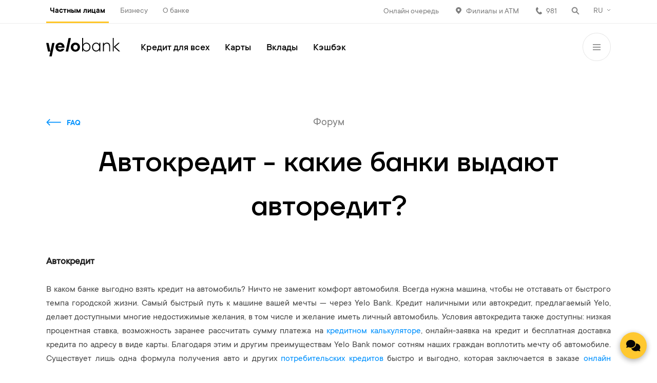

--- FILE ---
content_type: text/html; charset=utf-8
request_url: https://www.yelo.az/ru/individuals/faq/temir-krediti/
body_size: 14636
content:
<!doctype html>
<html lang="ru">
<head>
    <meta charset="UTF-8"/>
    <title>
        Автокредит - какие банки выдают авторедит? | Yelo Bank    </title>
    <meta http-equiv="X-UA-Compatible" content="IE=edge">
    <meta name="viewport" content="width=device-width, initial-scale=1, maximum-scale=1, user-scalable=0"/>
    <meta name="format-detection" content="telephone=no">
    <meta name="uid" content="4bb1aa88cf286c18bd8b1bb45969277e">
    <meta http-equiv="X-XSS-Protection" content="0"/>

    <link rel="apple-touch-icon-precomposed" sizes="57x57"
          href="/site/templates/images/fav/apple-touch-icon-57x57.png"/>
    <link rel="apple-touch-icon-precomposed" sizes="114x114"
          href="/site/templates/images/fav/apple-touch-icon-114x114.png"/>
    <link rel="apple-touch-icon-precomposed" sizes="72x72"
          href="/site/templates/images/fav/apple-touch-icon-72x72.png"/>
    <link rel="apple-touch-icon-precomposed" sizes="144x144"
          href="/site/templates/images/fav/apple-touch-icon-144x144.png"/>
    <link rel="apple-touch-icon-precomposed" sizes="60x60"
          href="/site/templates/images/fav/apple-touch-icon-60x60.png"/>
    <link rel="apple-touch-icon-precomposed" sizes="120x120"
          href="/site/templates/images/fav/apple-touch-icon-120x120.png"/>
    <link rel="apple-touch-icon-precomposed" sizes="76x76"
          href="/site/templates/images/fav/apple-touch-icon-76x76.png"/>
    <link rel="apple-touch-icon-precomposed" sizes="152x152"
          href="/site/templates/images/fav/apple-touch-icon-152x152.png"/>
    <link rel="icon" type="image/png" href="/site/templates/images/fav/favicon-96x96.png" sizes="96x96"/>
    <link rel="icon" type="image/png" href="/site/templates/images/fav/favicon-32x32.png" sizes="32x32"/>
    <link rel="icon" type="image/png" href="/site/templates/images/fav/favicon-16x16.png" sizes="16x16"/>
    <link href="/site/templates/style/basic.css?v=1769466805" rel="stylesheet" type="text/css"/>
    <link href="/site/templates/style/preload.css?v=1769466805" rel="stylesheet" type="text/css"/>
    <link href="/site/templates/style/jquery.datetimepicker.min.css?v=1769466805" rel="stylesheet" type="text/css"/>
    
    <link rel="stylesheet" href="https://unpkg.com/swiper/swiper-bundle.min.css">
    <script>
        window.BASE_URL = "/site/templates/";
        window.VERSION = "1769466805";
    </script>
    <!-- Swiper JS -->
    <script src="https://unpkg.com/swiper/swiper-bundle.min.js"></script>

    <script src="/site/templates/js/jquery.min.js?v=1769466805"></script>
    <script src="/site/templates/js/jquery.inputmask.min.js?v=1769466805"></script>
    <script src="/site/templates/js/flickity.pkgd.min.js?v=1769466805"></script>
    <script src="/site/templates/js/pickmeup.min.js?v=1769466805"></script>
    <script src="/site/templates/js/jquery.datetimepicker.js?v=1769466805"></script>
    <script src="/site/templates/js/jquery.easing.min.js?v=1769466805"></script>
    <script src="/site/templates/js/form.js?v=1769466805"></script>
    <script src="/site/templates/js/calculator.js?v=1769466805"></script>
    <script src="/site/templates/js/scripts.js?v=1769466805"></script>
    <script src="/site/templates/js/select.js?v=1769466805"></script>
    

    <!-- Google Tag Manager -->
    <script>(function (w, d, s, l, i) {
            w[l] = w[l] || [];
            w[l].push({
                'gtm.start':
                    new Date().getTime(), event: 'gtm.js'
            });
            var f = d.getElementsByTagName(s)[0],
                j = d.createElement(s), dl = l != 'dataLayer' ? '&l=' + l : '';
            j.async = true;
            j.src =
                'https://www.googletagmanager.com/gtm.js?id=' + i + dl;
            f.parentNode.insertBefore(j, f);
        })(window, document, 'script', 'dataLayer', 'GTM-WK5H4JS');</script>
    <!-- End Google Tag Manager -->

<!--New Script-->
    <script type="application/ld+json">
        {
            "@context": "https://schema.org",
            "@type": "Organization",
            "name": "Yelo Bank",
            "url": "https://www.yelo.az/",
            "logo": "https://www.yelo.az/site/templates/images/fav/favicon-96x96.png"
        }
    </script>
<!--    -->

    <meta name="keywords" content=""/>
    <meta name="description" content="Вы можете получить автокредит выгодными условиями с потребительским кредитом для новых и использованных автомобилей. Обращайтесь к нам для получения кредита по разумной процентной ставке."/>
    <meta name="image"
          content="https://www.yelo.az/site/templates/images/yelo-share.jpg"/>
    <link rel="canonical" href="https://www.yelo.az/ru/individuals/faq/temir-krediti/"/>
    <meta property="og:site_name" content="Yelo Bank"/>
    <meta property="og:title" content="Автокредит - какие банки выдают авторедит? | Yelo Bank"/>
    <meta property="og:url" content="https://www.yelo.az/ru/individuals/faq/temir-krediti/"/>
    <meta property="og:description" content="Вы можете получить автокредит выгодными условиями с потребительским кредитом для новых и использованных автомобилей. Обращайтесь к нам для получения кредита по разумной процентной ставке."/>
    <meta property="og:type" content="website"/>
    <meta property="og:image"
          content="https://www.yelo.az/site/templates/images/yelo-share.jpg"/>
    <meta name="twitter:card" content="summary"/>
    <meta name="twitter:site" content="@"/>
    <meta name="twitter:title" content="Автокредит - какие банки выдают авторедит? | Yelo Bank"/>
    <meta name="twitter:url" content="https://www.yelo.az/ru/individuals/faq/temir-krediti/"/>
    <meta name="twitter:description" content="Вы можете получить автокредит выгодными условиями с потребительским кредитом для новых и использованных автомобилей. Обращайтесь к нам для получения кредита по разумной процентной ставке."/>
    <meta name="twitter:image"
          content="https://www.yelo.az/site/templates/images/yelo-share.jpg"/>

    <!-- <script>

  window.senderCallback = function() {
    SenderWidget.init({
      companyId: "i695632050",
      lang: "ru",
      extCSSLink: "https://static.yelo.az/customchat.css"
    });
  }
</script>

<script>
  (function(d, s, id) {
    var js, fjs = d.getElementsByTagName(s)[0];
    js = d.createElement(s);
    js.id = id;
    js.src = "https://widget.yelo.az/build/init.js";
    fjs.parentNode.insertBefore(js, fjs, 'sender-widget');
  })(document, 'script');
</script>
<link href="https://static.yelo.az/customchat.css" rel="stylesheet" type="text/css"> -->
    <style>
        .noLoad {
            display: none;
        }
    </style>

</head>
<body class="">

<!-- Google Tag Manager (noscript) -->
<noscript>
    <iframe src="https://www.googletagmanager.com/ns.html?id=GTM-WK5H4JS"
            height="0" width="0" style="display:none;visibility:hidden"></iframe>
</noscript>
<!-- End Google Tag Manager (noscript) -->

<div class="modals " >
    <div class="modals_wrap">
        <div class="modal_item" data-modal="feedback_modal">
            <div class="modal_form tttt">
                <div class="modal_scroll">
                    <div class="success_form">
                        <p>Благодарим за вашу заявку</p>
                        <p>Ваш запрос будет рассмотрен нашими сотрудниками в кратчайшие сроки. Если вы не можете связаться с предоставленным вами номером мобильного телефона, мы не сможем рассмотреть вашу заявку.                            .</p>
                        <div class="icon">
                            <img src="/site/templates/style/img/success_letter_icon.svg" alt="">
                        </div>
                    </div>
                    <form id="feed_form1" class="js_send" method="POST"
                          enctype="multipart/form-data">
                        <div class="modal_nav">
                            <a href="javascript:void(0)" class="close_pp"></a>
                            <input type="hidden" name="feed" value="1"/>
                                                        <script> var field_error ='<div class="form_error">Обязательно к заполнению</div>'; </script>
                        </div>
                        <div class="modal_form_content">
                            <b>Напишите нам</b>
                            <div class="fs_inner">
                                <span>Тип заказа</span>
                                <div class="form_tripl switch_form">
                                    <div class="form_item">
                                        <label><input type="radio" name="type" value="teklif"
                                                      checked=""><span>Предложение</span></label>
                                    </div>
                                    <div class="form_item">
                                        <label><input type="radio" name="type"
                                                      value="irad"><span>Жалоба</span></label>
                                    </div>
                                    <div class="form_item">
                                        <label><input type="radio" name="type"
                                                      value="diqer"><span>Другое</span></label>
                                    </div>
                                </div>
                            </div>
                            <div class="fs_inner">
                                <span>Клиент Yelo Bank-а?</span>
                                <div class="form_tripl switch_form">
                                    <div class="form_item">
                                        <label><input type="radio" name="bank_use" value="1"
                                                      checked=""><span>Да</span></label>
                                    </div>
                                    <div class="form_item">
                                        <label><input type="radio" name="bank_use"
                                                      value="0"><span>Нет</span></label>
                                    </div>
                                </div>
                            </div>
                            <div class="fs_inner">
                                <span>Форма обратной связи</span>
                                <div class="form_tripl switch_form">
                                    <div class="form_item">
                                        <label><input type="radio" name="call_type" value="phone"
                                                      checked=""><span>Звонок</span></label>
                                    </div>
                                    <div class="form_item">
                                        <label><input type="radio" name="call_type"
                                                      value="email"><span>Email</span></label>
                                    </div>
                                </div>
                            </div>
                            <div class="fs_inner">
                                <div class="form_tripl">
                                    <div class="form_item">
                                        <input type="text" placeholder="Имя" name="firstname"
                                               class="mask_letter_az">
                                    </div>
                                    <div class="form_item">
                                        <input type="text" placeholder="Фамилия"
                                               name="lastname" class="mask_letter_az">
                                    </div>
                                    <div class="form_item">
                                        <input type="text" name="patronymic" class="mask_letter"
                                               placeholder="Отчество"/>
                                    </div>
                                </div>
                                <div class="form_line">
                                    <div class="form_item">
                                        <input type="text" name="phone" class="mask_phone"
                                               placeholder="Телефонный номер"/>
                                    </div>
                                    <div class="form_item">
                                        <input type="text" name="email"
                                               placeholder="Email"/>
                                    </div>
                                </div>
                                <div class="form_tripl">
                                    <div class="form_item">
                                        <input type="text" name="fin" placeholder="PIN-код ID-карты"/>
                                    </div>
                                    <div class="form_item">
                                        <div class="form_file">
                                            <input type="file" name="file"/>
                                            <div class="form_file_select">
                                                <span class="ff_upload">Выберите файл для загрузки</span>
                                            </div>
                                        </div>
                                    </div>
                                </div>
                                <div class="form_line">
                                    <div class="form_item">
                                        <textarea placeholder="Текст"
                                                  name="message"></textarea>
                                    </div>
                                </div>

                            </div>
                            <div class="fs_bottom">
                                <div class="fs_inner">
                                    <div class="read">
                                                                                    <div id="myy2" data-key="6LdJ_tsZAAAAAGXcneZQnh5-2wvSOwHCvWdvfTmD"></div>
                                            <script src='https://www.google.com/recaptcha/api.js?render=6LdJ_tsZAAAAAGXcneZQnh5-2wvSOwHCvWdvfTmD'></script>
                                            <script>
                                                grecaptcha.ready(function () {
                                                    grecaptcha.execute("6LdJ_tsZAAAAAGXcneZQnh5-2wvSOwHCvWdvfTmD", {action: 'authenticate'}).then(function (token) {
                                                        $('#myy2').prepend('<input type="hidden" name="g-recaptcha" value="' + token + '">');
                                                    });
                                                });


                                            </script>
                                                                            </div>
                                    <div class="submit_preloader" style="display:none;"></div>
                                    <button type="submit" class="yelo_bttn">Отправить</button>
                                </div>
                            </div>
                        </div>
                    </form>
                </div>
            </div>
        </div>
        <div class="modal_item  "
     data-modal="cash_back_item">
    <div class="">
        <div class="cashback_content">
            <div class="modal_nav">
                <a href="javascript:void(0)" class="close_pp"></a>
            </div>
            <div class="cashback_wrap">
                <div class="cashback_left" style="width: 100%">
                    <div class="cashback_cover test"
                         style="background-image:url();">
                        <div class="discount"><span>%</span></div>
                    </div>
                    <div class="cashback_desc">
                        <div class="cd_top">
                            <b></b>
                            <p></p>
                        </div>
                        <div class="cd_bot">
                            <p></p>
                            <ul class="pin_infos">
                                                                                                                           </ul>
                            <ul class="social">
                                                                                            </ul>
                        </div>
                    </div>
                </div>
            </div>
        </div>
        <div class="fader"></div>
    </div>

</div>
        <div class="modal_item " data-modal="stories_modal">
    <div class="stories_mid">
      <div class="stories_content">
          <div class="modal_nav">
              <a href="javascript:void(0)" class="close_pp"></a>

              <a href="javascript:void(0)" class="next_story"></a>
              <a href="javascript:void(0)" class="prev_story"></a>
              <div class="scroll_stories">
                <ul class="stories_lit_nav">
                                            <li>
                            <a href="javascript:void(0)" class="story_lit ">
                                <div class="story_lit_image"
                                     style="background-color: #D82A34;background-image:url(/site/assets/files/14961/story-yashat.png);">
                                </div>
                            </a>
                        </li>
                                            <li>
                            <a href="javascript:void(0)" class="story_lit not_seen">
                                <div class="story_lit_image"
                                     style="background-color: #81BD5B;background-image:url(/site/assets/files/2103/yelo-kart-500x500_1.png);">
                                </div>
                            </a>
                        </li>
                                            <li>
                            <a href="javascript:void(0)" class="story_lit not_seen">
                                <div class="story_lit_image"
                                     style="background-color: #0071C7;background-image:url(/site/assets/files/11141/kredit-banner-500x500.png);">
                                </div>
                            </a>
                        </li>
                                            <li>
                            <a href="javascript:void(0)" class="story_lit not_seen">
                                <div class="story_lit_image"
                                     style="background-color: #D82A34;background-image:url(/site/assets/files/11397/taksit-karti-500x500.png);">
                                </div>
                            </a>
                        </li>
                                    </ul>
              </div>
          </div>
          <div class="stories_progress">
              <ul></ul>
          </div>
          <div class="stories_carousel">
                                <div class="story_item" data-url="/ru/individuals/stories/cashback-5/">
                      <div class="story_image_content"
                           style="background-color: #D82A34;display: flex">
                          <div class="story_text_content">
                              <div class="st_c_self">
                                  <b ><p>"YAŞAT" Fonduna ianə etməklə sən də bu addıma dəstək ol!</p></b>
                              </div>
                                                                <div class="story_action_bottom">
                                      <div class="sa_left">
                                                                                        <a  href="/ru/news/yasat-destek/" class="yelo_bttn">İanət et, yaşat!</a>
                                                                                </div>
                                      <div class="sa_right">
                                          
                                                                                </div>
                                  </div>
                                                        </div>
                          <div class="story_bg"
                               style="position:relative;width:50%;background-image:url(/site/assets/files/14961/story-yashat.png);"></div>
                      </div>

                  </div>
                                <div class="story_item" data-url="/ru/individuals/stories/yelo-card/">
                      <div class="story_image_content"
                           style="background-color: #81BD5B;display: flex">
                          <div class="story_text_content">
                              <div class="st_c_self">
                                  <b ><p>Сложно уместить все достоинства карты в один story. Но ты можешь ознакомиться со всеми деталями одним нажатием кнопки.</p></b>
                              </div>
                                                                <div class="story_action_bottom">
                                      <div class="sa_left">
                                                                                        <a  href="#" class="yelo_bttn">Заказать</a>
                                                                                </div>
                                      <div class="sa_right">
                                          
                                                                                        <a href="#"
                                                 class="arr_bttn">Подробнее</a>
                                                                                </div>
                                  </div>
                                                        </div>
                          <div class="story_bg"
                               style="position:relative;width:50%;background-image:url(/site/assets/files/2103/yelo-kart-500x500_1.png);"></div>
                      </div>

                  </div>
                                <div class="story_item" data-url="/ru/individuals/stories/loan-1/">
                      <div class="story_image_content"
                           style="background-color: #0071C7;display: flex">
                          <div class="story_text_content">
                              <div class="st_c_self">
                                  <b >Заказ кредита удобнее с Yelo Bank, достаточно заполнить анкету.</b>
                              </div>
                                                                <div class="story_action_bottom">
                                      <div class="sa_left">
                                                                                        <a  href="/ru/individuals/loans/consumer-loan/#order_form" class="yelo_bttn">Заказать</a>
                                                                                </div>
                                      <div class="sa_right">
                                          
                                                                                        <a href="/ru/individuals/loans/consumer-loan/"
                                                 class="arr_bttn">Подробнее</a>
                                                                                </div>
                                  </div>
                                                        </div>
                          <div class="story_bg"
                               style="position:relative;width:50%;background-image:url(/site/assets/files/11141/kredit-banner-500x500.png);"></div>
                      </div>

                  </div>
                                <div class="story_item" data-url="/ru/individuals/stories/cashback-4/">
                      <div class="story_image_content"
                           style="background-color: #D82A34;display: flex">
                          <div class="story_text_content">
                              <div class="st_c_self">
                                  <b ><p>Воспользуйтесь возможностью покупки в рассрочку на иностранных сайтах с каждым заказом и льготным периодом в 70 дней, кликнув по кнопке ниже.</p></b>
                              </div>
                                                                <div class="story_action_bottom">
                                      <div class="sa_left">
                                                                                        <a  href="/ru/individuals/cards/yelo-karta-rassrochki/" class="yelo_bttn">Заказать</a>
                                                                                </div>
                                      <div class="sa_right">
                                          
                                                                                </div>
                                  </div>
                                                        </div>
                          <div class="story_bg"
                               style="position:relative;width:50%;background-image:url(/site/assets/files/11397/taksit-karti-500x500.png);"></div>
                      </div>

                  </div>
                        </div>
      </div>
    </div>
    <div class="fader"></div>
</div>
            </div>
</div>

<script>
    window.hasBookApp = false;
</script>
<!--Countdown modal data start-->
    <!--Countdown modal data end    -->

    <div class="triggers" style="display:none;">
        <ul>
            <li><a href="javascript:void(0)" data-modal="feedback_modal"
                   class="message_trigger"><span>Напишите нам</span></a></li>
        </ul>
    </div>
<div class="app">
    <div class="search_wrap">
        <div class="search_w_self">
            <div class="search_self">
                <form class='search' action='/ru/search/' method='post'>
                    <input type="hidden" name="g-recaptcha" id="g-recaptcha-555">
                    <input type='text' name='q' placeholder="Поиск"
                           value=''/>
                    <button type='submit' name='submit'></button>
                </form>
                                    <script src='https://www.google.com/recaptcha/api.js?render=6LdJ_tsZAAAAAGXcneZQnh5-2wvSOwHCvWdvfTmD'></script>

                    <script>
                        grecaptcha.ready(function () {
                            grecaptcha.execute("6LdJ_tsZAAAAAGXcneZQnh5-2wvSOwHCvWdvfTmD", {action: 'authenticate'}).then(function (token) {
                                document.getElementById('g-recaptcha-555').value = token;
                                //console.log( document.getElementById('g-recaptcha-555').value);
                            });
                        });
                    </script>
                                <a href="javascript:void(0)" class="close_search"></a>
            </div>
        </div>
    </div>
    <div class="head_bg"></div>
    <header >
                    <div class="head_top">
                <div class="head_wrap">
                    <div class="section_nav">
                        <ul>
                            <li><a href="/ru/individuals/" class="active">Частным лицам</a></li><li><a href="/ru/business/">Бизнесу</a></li><li><a href="/ru/about-bank/">О банке</a></li>                        </ul>
                    </div>
                    <div class="ht_right">
                        <ul>
                                                            <li class="tm_8819">
                                    <a href="/ru/individuals/online-services/online-queue/"  class="ht_location"
                                       style="background: url() no-repeat left center;">Онлайн очередь</a>
                                </li>
                                                            <li class="tm_1251">
                                    <a href="/ru/individuals/atms-and-branches/"  class="ht_location"
                                       style="background: url(/site/assets/files/1251/ht_location.svg) no-repeat left center;">Филиалы и АТМ</a>
                                </li>
                                                        <li class="tm_call"><a href="tel:981"
                                                   class="ht_call">981</a></li>
                            <li class="tm_search">
                                <a href="javascript:void(0)" class="search_header"></a>
                            </li>
                            <li class="tm_langselect">
                                
                                    <div class="lang_select">
                                        <a href="javascript:void(0)"
                                           class="active_lang open_select">RU</a>
                                        <div class="select_box">
                                            <div class="select_content">
                                                <ul>
                                                    <li><a href="/az/individuals/faq/temir-krediti/">AZ</a></li><li><a href="/en/individuals/faq/temir-krediti/">EN</a></li><li><a href="/ru/individuals/faq/temir-krediti/"class="active">RU</a></li>                                                </ul>
                                            </div>
                                        </div>
                                    </div>
                                
                            </li>
                        </ul>
                    </div>
                </div>
            </div>
                <div class="head_bottom">
            <div class="head_core">
                <div class="head_wrap">
                    <div class="logo_side">
                        <a href="/ru/"
                           class="logo"></a>
                    </div>
                    <nav>
                        <ul>
                            <li><a href="/ru/individuals/loans/">Кредит для всех</a></li><li><a href="/ru/individuals/cards/">Карты</a></li><li><a href="/ru/individuals/deposits/">Вклады</a></li><li><a href="/ru/individuals/cashback/">Кэшбэк</a></li>                        </ul>
                    </nav>
                                            <div class="head_right">
                            <a href="javascript:void(0)" data-modal="feedback_modal" data-modal="feedback_modal" class="message_trigger for_mobile"></a>
                            
                                                                <a href="javascript:void(0)" class="menu_toggle"></a>
                                                        </div>
                                    </div>
            </div>
            <div class="head_adds">
                <div class="head_wrap sub_menu_wrap">


                    <div class="menu_left">
                        <div class="menu_adds mob_only">
                            <ul>
                                                                    <li class="tm_8819">
                                        <a href="/ru/individuals/online-services/online-queue/"  class="ht_location">
                                            <div class="mobile_menu_icon"
                                                 style="background: url() no-repeat center;"></div>
                                            <p>Онлайн очередь</p>
                                        </a>
                                    </li>
                                                                    <li class="tm_1251">
                                        <a href="/ru/individuals/atms-and-branches/"  class="ht_location">
                                            <div class="mobile_menu_icon"
                                                 style="background: url(/site/assets/files/1251/ht_location.svg) no-repeat center;"></div>
                                            <p>Филиалы и АТМ</p>
                                        </a>
                                    </li>
                                                            </ul>
                        </div>
                        <div class="exp_nav">
                            <div class="exp_nav_item"><a href="/ru/individuals/loans/" class="m_nav">Кредит для всех</a><ul><li><a href="/ru/individuals/loans/consumer-loan/">Потребительский кредит</a></li><li><a href="/ru/individuals/loans/lombard-krediti/">Ломбардный кредит</a></li><li><a href="/ru/individuals/loans/online-kredit/">Онлайн кредит</a></li><li><a href="/ru/individuals/loans/kredit-pod-zalog-nedvizhimosti/">Кредит под залог недвижимости</a></li><li><a href="/ru/individuals/loans/loans-with-savings-collateral/">Кредит под залог депозита</a></li><li><a href="/ru/individuals/loans/mortgage/">Ипотека</a></li></ul></div><div class="exp_nav_item"><a href="/ru/individuals/cards/" class="m_nav">Карты</a><ul><li><a href="/ru/individuals/cards/digital-kart/">Цифровая карта</a></li><li><a href="/ru/individuals/cards/yelo-kart-platinum/">Yelo Premium</a></li><li><a href="/ru/individuals/cards/infinite/">Yelo Infinite</a></li><li><a href="/ru/individuals/cards/yelo-karta-rassrochki/">Кредитная/карта рассрочки Yelo </a></li></ul></div><div class="exp_nav_item"><a href="/ru/individuals/deposits/" class="m_nav">Вклады</a><ul><li><a href="/ru/individuals/deposits/yelo-sabit/">Yelo Стабильный</a></li><li><a href="/ru/individuals/deposits/yelo-yigim/">Yelo Накопительный</a></li><li><a href="/ru/individuals/deposits/yelo-serbest/">Yelo Гибкий</a></li></ul></div><div class="exp_nav_item"><a href="/ru/individuals/card-services/" class="m_nav">Карточные услуги</a><ul><li><a href="/ru/individuals/card-services/google-pay/">Google Pay</a></li><li><a href="/ru/individuals/card-services/apple-pay/">Apple Pay</a></li><li><a href="/ru/individuals/card-services/onlayn-pin-set/">Установка PIN кода онлайн</a></li><li><a href="/ru/individuals/card-services/pin-reset/">PIN Reset</a></li><li><a href="/ru/individuals/card-services/change-pin-code/">Cмена PIN кода</a></li><li><a href="/ru/individuals/card-services/sms-notifications/">SMS- уведомление</a></li><li><a href="/ru/individuals/card-services/premium-kart-xidmetleri/">Услуги Premium карты</a></li><li><a href="/ru/individuals/card-services/3d-secure/">3D-безопасность</a></li><li><a href="/ru/individuals/card-services/cash-by-code/">Cash by code</a></li><li><a href="/ru/individuals/card-services/atm-pin-set/">ATM PIN SET</a></li></ul></div><div class="exp_nav_item"><a href="/ru/individuals/money-transfers/" class="m_nav">Денежные переводы</a><ul><li><a href="/ru/individuals/money-transfers/">Western Union</a></li><li><a href="/ru/individuals/money-transfers/">Золотая Корона</a></li><li><a href="/ru/individuals/money-transfers/">Visa Direct</a></li><li><a href="/ru/individuals/money-transfers/">Visa Alias</a></li><li><a href="/ru/individuals/money-transfers/">Mastercard Moneysend </a></li></ul></div><div class="exp_nav_item"><a href="/ru/individuals/online-services/" class="m_nav">Онлайн услуги</a><ul><li><a href="/ru/individuals/online-services/loan_request/">Онлайн кредит </a></li><li><a href="/ru/individuals/online-services/lombard-krediti-sifarisi/">Ломбардный кредит</a></li><li><a href="/ru/individuals/online-services/online-loan-payment/">Оплата кредита</a></li><li><a href="/ru/individuals/online-services/payments/">Государственные платежи</a></li><li><a href="/ru/individuals/online-services/payments-2/">Перевод с карты на карту</a></li><li><a href="/ru/individuals/online-services/vozvrat-nds/">Возврат НДС</a></li><li><a href="/ru/individuals/online-services/sefirlik-arayisi/">Səfirlik arayışı</a></li><li><a href="/ru/individuals/online-services/asan-pay-odeme/">ASAN pay </a></li><li><a href="/ru/individuals/online-services/tehsil-odenisleri/">Təhsil ödənişləri</a></li><li><a href="/ru/individuals/online-services/seyahet-sigortasi/">Туристическая страховка </a></li><li><a href="/ru/individuals/online-services/parkinq-odenisleri/">Плата за парковку</a></li><li><a href="/ru/individuals/online-services/online-queue/">Онлайн очередь</a></li></ul></div><div class="exp_nav_item"><a href="/ru/individuals/other-services/" class="m_nav">Другие услуги</a><ul><li><a href="/ru/individuals/other-services/settlement-and-cash-service/">Расчетно-кассовое обслуживание</a></li><li><a href="/ru/individuals/other-services/deposit-safes/">Депозитные сейфы</a></li></ul></div><div class="exp_nav_item"><a href="/ru/individuals/cashback/" class="m_nav">Кэшбэк</a><ul></ul></div><div class="exp_nav_item"><a href="/ru/individuals/faq/" class="m_nav">Форум</a><ul></ul></div><div class="exp_nav_item"><a href="/ru/individuals/kreditniy-kalkulyator/" class="m_nav">Кредитный калькулятор</a><ul></ul></div><div class="exp_nav_item"><a href="/ru/individuals/feedback/" class="m_nav">Комментарии и предложения</a><ul></ul></div>                        </div>
                        <div class="contact_inf">
                            <div class="ci_item"><p>Найди нас</p><b>Зардаби 81к, Баку, Азербайджан</b></div><div class="ci_item"><p>Контактный номер</p><b>981</b></div><div class="ci_item"><p>Напишите нам</p><b><a href="mailto:bank@yelo.az" target="_blank">bank@yelo.az</a></b></div>                        </div>
                    </div>
                                                <a href="https://www.yelo.az/ru/individuals/cards/" target="_blank" class="menu_right"
                               style="background-image: url(/site/assets/files/10467/cashback-sayt-rus.png)"></a>
                                        </div>
            </div>
        </div>
    </header>


    
    
<div class="content inner_page" style="margin-top:75px;">

    <div class="main_wrap">
    <div class="common_page_title">
        <a href="/ru/individuals/faq/" class="back_to">FAQ</a>
        <p>Форум</p>
        <h1>Автокредит - какие банки выдают авторедит?</h1>
    </div>
        <div class="common_list">
            <div class="current_faq">
                <div class="">
                    <h3 style="text-align: justify; margin-bottom: 11px;">Автокредит</h3>

<p style="text-align: justify; margin-bottom: 11px;">В каком банке выгодно взять кредит на автомобиль? Ничто не заменит комфорт автомобиля. Всегда нужна машина, чтобы не отставать от быстрого темпа городской жизни. Самый быстрый путь к машине вашей мечты — через Yelo Bank. Кредит наличными или автокредит, предлагаемый Yelo, делает доступными многие недостижимые желания, в том числе и желание иметь личный автомобиль. Условия автокредита также доступны: низкая процентная ставка, возможность заранее рассчитать сумму платежа на <a href="https://www.yelo.az/ru/individuals/kreditniy-kalkulyator/">кредитном калькуляторе</a>, онлайн-заявка на кредит и бесплатная доставка кредита по адресу в виде карты. Благодаря этим и другим преимуществам Yelo Bank помог сотням наших граждан воплотить мечту об автомобиле. Существует лишь одна формула получения авто и других <a href="https://www.yelo.az/ru/individuals/loans/consumer-loan/">потребительских кредитов</a> быстро и выгодно, которая заключается в заказе <a href="https://www.yelo.az/ru/individuals/online-services/loan_request/">онлайн кредита</a> в Yelo Bank. Для получения дополнительной информации вы можете позвонить в колл-центр банка или написать в официальные аккаунты социальных сетей.</p>

<h3 style="text-align: justify; margin-bottom: 11px;">Калькулятор автокредита</h3>

<p style="text-align: justify; margin-bottom: 11px;">Можете ли вы точно оценить, сколько времени вам потребуется, чтобы добраться до места назначения? Разные люди могут давать разные ответы на этот вопрос, но мы с уверенностью можем сказать, что автокредитный <a href="https://www.yelo.az/ru/individuals/kreditniy-kalkulyator/">калькулятор </a>на yelo.az работает с ювелирной точностью. Вы можете рассчитать, сколько вы будете платить в месяц за кредит, который вы хотите купить для вашего будущего автомобиля в калькуляторе автокредита. Как это работает? Очень просто - вы вводите информацию о кредите в поля, и ежемесячный платеж по кредиту рассчитывается автоматически. Для этого процесса вы не общаетесь с сотрудником банка и не ломаете голову над сложными формулами и расчетными инструментами. Умный <a href="https://www.yelo.az/ru/individuals/kreditniy-kalkulyator/">кредитный калькулятор</a> удобен тем, что его могут легко использовать клиенты любого возраста, желающие взять кредит на покупку автомобиля. Вы можете рассчитать платеж по автокредиту на yelo.az и оформить <a href="https://www.yelo.az/ru/individuals/online-services/loan_request/">онлайн-заявку на кредит </a>сразу, не покидая сайт.</p>

<h3 style="text-align: justify; margin-bottom: 11px;">Условия автокредита</h3>

<p style="text-align: justify; margin-bottom: 11px;">Если вы хотите купить автомобиль, но не хватает средств, лучший вариант, конечно же, кредит наличными. Главный вопрос, который волнует каждого, кто хочет купить автомобиль – где выгодные условия кредита. Вам обязательно стоит ознакомиться с условиями автокредитования Yelo Bank, которые привлекают&nbsp;внимание своим блестящим уровнем обслуживания и современными цифровыми решениями. Почему клиенты выбирают Йело Банк? Во-первых, низкие процентные ставки, а затем быстрая процедура оформления. На этом условия кредита не заканчиваются, и те, кто планирует покупку автомобиля, часто находятся в разъездах по другим причинам. Думая о них, Yelo Bank предлагает услугу&nbsp;<a href="https://www.yelo.az/ru/individuals/online-services/loan_request/">онлайн-заказа кредита</a>, чтобы им не приходилось тратить драгоценное время в филиале. И название, и сам сервис онлайн. Для получения кредита не нужно приходить в филиал, средства доставляются на адрес с помощью картой. Итак, теперь вы уже знаете, где условия автокредита очень выгодные.</p>

<h3 style="text-align: justify; margin-bottom: 11px;">Банки автокредитования</h3>

<p style="text-align: justify; margin-bottom: 11px;">Какие банки выдают автокредит? Поздравляем! Вы находитесь в правильном адресе для наиболее правильного ответа на этот вопрос. Yelo Bank свяжет вас с личным автомобилем, который доставит вас по любому адресу. В Yelo Bank есть кредит наличными на любое желание, любую потребность и, самое главное, для всех. Подайте заявку на кредит сейчас, не откладывайте свой новый план автомобиля. Закажите автокредит онлайн, сэкономьте время. Сроки продлены, кредит в Yelo Bank стал еще выгоднее! Если вы хотите получить кредит на новый автомобиль, вам не нужно приезжать в филиал, ведь ближайший Yelo Bank у вас в телефоне! Вы можете заказать <a href="https://www.yelo.az/ru/individuals/online-services/loan_request/">онлайн кредит</a>, не покидая своего места в приложении Yelo. Пополните недостающие средства с помощью автокредита Yelo и воплотите свою мечту в жизнь! Счастливого пути!</p>

<h3 style="text-align: justify; margin-bottom: 11px;">Самый выгодный автокредит</h3>

<p style="text-align: justify; margin-bottom: 11px;">Только те, у кого есть автомобиль, знакомы с комфортом личного автомобиля. Хотите ли вы разделить с ними одно и то же чувство? Где я могу подать заявку на самый выгодный автокредит? Вы можете закончить поиск, потому что вы находитесь по правильному адресу! Yelo Bank осуществил мечту многих людей благодаря своим выгодным кредитным возможностям. Если вы тоже хотите сейчас сесть за руль, не теряйте времени и закажите <a href="https://www.yelo.az/ru/individuals/online-services/loan_request/">кредит онлайн</a>. Ваш кредит будет доставлен на ваше место бесплатно. Мало того, вы можете рассчитать кредит на yelo.az, не посещая и не звоня в банк. С Yelo Bank легко владеть автомобилем любой модели. Личный автомобиль – это комфорт, как и сервис от Yelo Bank! Мы приглашаем вас воспользоваться этим комфортом и наслаждаться. Так держать!</p>

<h3 style="text-align: justify; margin-bottom: 11px;">Автомобильный кредит</h3>

<p style="text-align: justify; margin-bottom: 11px;">В Yelo Bank есть кредит на любой автомобиль! Кредит с меньшим ежемесячным платежом? Yelo Bank сделал условия кредита доступными и выгодными, чтобы каждый мог иметь автомобиль. Подайте заявку на автокредит <a href="https://www.yelo.az/ru/individuals/online-services/loan_request/">онлайн,</a> чтобы не терять время. Вы даже не идете в банк, чтобы получить кредит, деньги сами идут к вашим ногам. Желаем вам поскорее приехать в наш банк на собственном автомобиле. Очереди в Yelo не будут вас беспокоить так же, как вас беспокоят пробки, ведь вы всегда первый в очереди при <a href="https://www.yelo.az/ru/individuals/online-services/loan_request/">заказе онлайн</a>. Хотите купить машину? Так приходите в Yelo Bank и реализуйте свою мечту о доме с <a href="https://www.yelo.az/ru/individuals/loans/ipoteka-krediti/">ипотечным кредитом</a> и автомобиле с потребительским кредитом. Больше не нужно приходить в банк, чтобы рассчитать, сколько кредитов вы будете платить каждый месяц. С помощью кредитного калькулятора вы можете рассчитать кредит на нужный вам автомобиль. Закажите кредит онлайн и почувствуйте скорость своего будущего автомобиля уже сейчас. Yelo Bank предлагает яркие решения для удовлетворения всех ваших потребностей, в том числе для вашей машины!</p>

<h3 style="text-align: justify; margin-bottom: 11px;">Калькулятор кредита машины</h3>

<p style="text-align: justify; margin-bottom: 11px;">На Yelo.az активен бесплатный сервис - калькулятор, рассчитывающий ежемесячный платеж по автокредиту. Чем полезен этот сервис? Конечно, когда вы решаете взять кредит, вы хотите заранее знать, какие платежи ждут вас в ближайшие месяцы. С помощью автоматического<a href="https://www.yelo.az/ru/individuals/kreditniy-kalkulyator/">кредитного калькулятора</a> вы можете рассчитать все виды потребительских кредитов, которые вы возьмете на покупку автомобиля, ремонт, свадьбу, путешествия и т.д. В этом кредитном онлайн-калькуляторе отсутствует человеческий фактор, поэтому он моментально отображает результат на экране. Все, что вам нужно сделать, это заполнить поля ваших кредитных характеристик. Благодаря кредитному калькулятору вы сможете заранее рассчитать платеж по кредиту и тратить в рамках своего бюджета. С помощью этого онлайн-калькулятора можно рассчитать кредит как на планируемый, так и на уже купленный автомобиль. Почему важен калькулятор автокредита? Прежде всего, вы получаете представление о своем ежемесячном платеже по кредиту. Его стоимость зависит от многих параметров, и важную часть этих параметров определяете вы. Вам не нужно обращаться за помощью к сотруднику банка для расчета автокредита онлайн, вы можете сделать это самостоятельно и совершенно конфиденциально. Эти и другие удобные возможности, такие как <a href="https://www.yelo.az/ru/individuals/online-services/loan_request/">онлайн-заявка на кредит</a>, доступны каждому на сайте yelo.az.</p>

<p style="text-align: justify; margin-bottom: 11px;">&nbsp;</p>

<p style="text-align: justify; margin-bottom: 11px;">&nbsp;</p>                                        <div style="float:left;">
                        <a href="https://www.yelo.az/az/individuals/online-services/loan_request/" style="
                            display: inline-block;
                            text-decoration:none;
                            height: 48px;
                            padding: 0 50px;
                            margin-right: 10px;
                            font-size: 18px;
                            line-height: 48px;
                            color: #222;
                            text-decoration: none;
                            background-color: #FFC628;
                            background-repeat: no-repeat;
                            background-position: 16px 50%;
                            border-radius: 60px"> İstehlak Krediti Götürün</a>
                    </div>
                                                                <div class="views" style="float:left;">
                            <span>15013 Baxış</span>
                        </div>
                                                <div class="autor_name">
                            <span><strong>Müəllif : </strong>Ellada Əmiraslanlı</span>
                        </div>
                                                            </div>
                <!-- <aside class="faq_side" >
                    <h3>Tags</h3>
                    <div class="tag_list">
                                            <a href="javascript:void(0);">Kartın bloklanması</a>
                                            <a href="javascript:void(0);">PIN Code</a>
                                            <a href="javascript:void(0);">Yelo Light</a>
                                            <a href="javascript:void(0);">Yelo Premium</a>
                                            <a href="javascript:void(0);">Apple Pay</a>
                                            <a href="javascript:void(0);">Kart</a>
                                            <a href="javascript:void(0);">Yelo Kredit kartı</a>
                                            <a href="javascript:void(0);">Market Cashback</a>
                                            <a href="javascript:void(0);">Кафе и рестораны</a>
                                            <a href="javascript:void(0);">Geyim Mağazaları</a>
                                            <a href="javascript:void(0);">Elektronika mağazaları</a>
                                            <a href="javascript:void(0);">Aptek</a>
                                        </div>
                </aside> -->
            </div>

        </div>

        <div id="faq_ro"><input type="hidden" name="credit_for" value="8611"></div>
    

<div class="content inner_page" >
        <div class="common_page_title">  
          <span>Онлайн кредит </span>
      </div>
<input type="hidden" name="uid" value="012d3e6f481e7fddcdc20b31b69d01f0"/>
 
<input type="hidden" name="check_type" value="check_loan_request"/>
<script> var salary_error='<div class="form_error">Salary error</div>'; </script> 



<input type="hidden" name="calc_type" value="1017">
<div class="order_form no_padding">
    <div class="form_self no_border" id="loan_from">
        <form id="get_loan_form" method="POST" class="js_form" enctype="multipart/form-data">
        <input type="hidden" name="credit_id" value="3146"/>
        <input type="hidden" name="action" value="faq-loan"/>

                        <script> var field_error='<div class="form_error">Обязательно к заполнению</div>'; </script>                
       <div class="fs_inner">
            <div class="form_calc single">
                <div class="lc_inputs">
                    <div class="lc_salary lc_item">
                        <p>Зарплата</p>
                        <input name="salary" type="number" value="2500" class="range_result"/>
                        <div class="lc_c">AZN</div>
                        <input type="range" min="350" max="5000" step="50" value="2500"
                                style="--min: 350; --max: 5000; --val:2500;" class="range">
                    </div>
                    <div class="lc_amount lc_item">
                        <p>Сумма</p>
                        <input name="credit" type="number" value="15000" class="range_result"/>
                        <div class="lc_c">AZN</div>
                        <input type="range" min="300" max="30000" step="100" value="10000"
                        style="--min: 300; --max: 30000; --val:10000;" class="range">       
                    </div>
                </div>
            </div>
            <span style="color:red;display:none;margin-top:20px;" class="calc_error">Пожалуйста, укажите вашу зарплату</span>

            <div class="form_line">
           
            </div>
            <div class="form_tripl">
                <div class="form_item">
                    <input name="name" type="text" class="mask_letter_az ajax_check" placeholder="Имя"/>
                </div>
                <div class="form_item">
                    <input name="surname" type="text" class="mask_letter_az ajax_check" placeholder="Фамилия"/>
                </div>
            </div>

            <div class="form_line">
                <div class="form_item">
                    <input name="work" type="text" class="ajax_check" placeholder="Место работы"/>
                </div>

                <div class="form_item">
                    <input type="text" name="phone" placeholder="Телефонный номер" class="ajax_check mask_phone"/>
                </div>
            
            </div>


            <br/>

            <input type="hidden" name="credit_for" value="8611">
            
            <div class="form_line">
            <div id="myy"></div>
                    <script src='https://www.google.com/recaptcha/api.js?render=6LdJ_tsZAAAAAGXcneZQnh5-2wvSOwHCvWdvfTmD'></script>

            <script>
            grecaptcha.ready(function() {
                        grecaptcha.execute("6LdJ_tsZAAAAAGXcneZQnh5-2wvSOwHCvWdvfTmD", {action: 'authenticate'}).then(function(token) {
                            $('#myy').prepend('<input type="hidden" name="g-recaptcha" value="' + token + '">');
                        });
                    });

                    
            </script>
              
                
            </div>
            <div class="fs_bottom">
                
                <div class="fs_inner">
                    <div class="info_text">
                        <p>Мы гарантируем безопасность и сохранность ваших данных</p>
                    </div>
                    <button class="yelo_bttn credit_buy" type="submit">Заказать</button>
                    
                </div>
            </div>
       
        </div>
 
        </form>
    </div>
</div>

<div style="border-top: 1px solid #ECECEC;padding: 30px 0;" class="common_page_title">
    <p></p>
</div>

</div>
    



            </div>

    

</div>



    <span id="file_error2"
          style="display:none;">Image in wrong format or size more than 2 meqabayt</span>
    <span id="code_error2" style="display:none;">Codes dont match</span>
            <footer data-id="faq-item">
            <div class="main_wrap">
                                                        <div class="foot_txt"
                             style="color:#9d9d9d;padding:20px 0;">                            </div>
                        <div class="h_foot_txt" style="display:none;"></div>
                        <nav class="foot_nav">
                                                            <section>
                                    <h3><a href="/ru/individuals/">Частным лицам</a></h3>
                                    <ul>
                                                                                    <li><a href="/ru/individuals/loans/">Кредит для всех</a></li>
                                                                                    <li><a href="/ru/individuals/cards/">Карты</a></li>
                                                                                    <li><a href="/ru/individuals/deposits/">Вклады</a></li>
                                                                                    <li><a href="/ru/individuals/money-transfers/">Денежные переводы</a></li>
                                                                                    <li><a href="/ru/individuals/card-services/">Карточные услуги</a></li>
                                                                                    <li><a href="/ru/about-bank/documents/tariffs/">Тарифы</a></li>
                                                                            </ul>
                                </section>
                                                            <section>
                                    <h3><a href="/ru/business/">Бизнесу</a></h3>
                                    <ul>
                                                                                    <li><a href="/ru/business/loans/">Бизнес Кредиты</a></li>
                                                                                    <li><a href="/ru/business/cards/">Карты</a></li>
                                                                                    <li><a href="/ru/business/business-services/">Другие услуги</a></li>
                                                                            </ul>
                                </section>
                                                            <section>
                                    <h3><a href="/ru/about-bank/">О банке</a></h3>
                                    <ul>
                                                                                    <li><a href="/ru/about-bank/management/">Руководство</a></li>
                                                                                    <li><a href="/ru/about-bank/career/">Карьера</a></li>
                                                                                    <li><a href="/ru/about-bank/reports/">Отчеты</a></li>
                                                                                    <li><a href="/ru/about-bank/committees/">Комитеты</a></li>
                                                                                    <li><a href="/ru/about-bank/documents/">Документы</a></li>
                                                                                    <li><a href="/ru/dayaniqliliq-hesabati/">Вперед к устойчивому будущему</a></li>
                                                                                    <li><a href="/ru/news/">Новости</a></li>
                                                                                    <li><a href="/ru/news/security-rules/">Правила безопасности</a></li>
                                                                            </ul>
                                </section>
                                                            <section>
                                    <h3><a href="/ru/individuals/online-services/">Онлайн услуги</a></h3>
                                    <ul>
                                                                                    <li><a href="/ru/individuals/online-services/loan_request/">Онлайн кредит </a></li>
                                                                                    <li><a href="/ru/individuals/kart-sifarisi/">Заказ карты</a></li>
                                                                                    <li><a href="/ru/individuals/online-services/online-loan-payment/">Оплата кредита</a></li>
                                                                                    <li><a href="/ru/individuals/online-services/payments/">Государственные платежи</a></li>
                                                                                    <li><a href="/ru/individuals/online-services/payments-2/">Перевод с карты на карту</a></li>
                                                                                    <li><a href="/ru/individuals/online-services/online-queue/">Онлайн очередь</a></li>
                                                                                    <li><a href="/ru/individuals/online-services/vozvrat-nds/">Возврат НДС</a></li>
                                                                                    <li><a href="/ru/individuals/online-services/asan-pay-odeme/">ASAN pay </a></li>
                                                                            </ul>
                                </section>
                                                    </nav>
                        <div class="foot_top">
                            <ul class="social">
                                                                    <li><a href="https://www.facebook.com/yelo.az" target="_blank" class="f"
                                           style="background-image:url(/site/assets/files/1750/f.svg)"></a>
                                    </li>
                                                                    <li><a href="https://www.instagram.com/yelobank/" target="_blank" class="f"
                                           style="background-image:url(/site/assets/files/1759/i.svg)"></a>
                                    </li>
                                                                    <li><a href="https://www.tiktok.com/@yelobank" target="_blank" class="f"
                                           style="background-image:url(/site/assets/files/13353/tik-tok-01.svg)"></a>
                                    </li>
                                                                    <li><a href="https://www.whatsapp.com/channel/0029VaGb4cqEQIakw3CaU21c" target="_blank" class="f"
                                           style="background-image:url(/site/assets/files/13354/whatsapp-01.svg)"></a>
                                    </li>
                                                                    <li><a href="https://www.linkedin.com/company/yelo-bank/" target="_blank" class="f"
                                           style="background-image:url(/site/assets/files/1758/l.svg)"></a>
                                    </li>
                                                                    <li><a href="https://www.youtube.com/channel/UCz7siujqcwxQz3OcWqK5NLQ" target="_blank" class="f"
                                           style="background-image:url(/site/assets/files/1756/y.svg)"></a>
                                    </li>
                                                                    <li><a href="https://x.com/yelo_bank" target="_blank" class="f"
                                           style="background-image:url(/site/assets/files/1757/x-14x15-01.png)"></a>
                                    </li>
                                                                    <li><a href="https://t.me/yelo_bank" target="_blank" class="f"
                                           style="background-image:url(/site/assets/files/11931/telegram-1.svg)"></a>
                                    </li>
                                                            </ul>
                            <div class="app_b_desc show_mobile">
                                <ul>
                                    <li>
                                        <a href="https://apps.apple.com/az/app/yelobank/id6754243538" class="store apple"
                                           target="_blank">
                                            <div>
                                                <span>Скачать</span>
                                                <p>App Store</p>
                                            </div>
                                        </a>
                                    </li>
                                    <li>
                                        <a href="https://play.google.com/store/apps/details?id=az.yelobank.app&hl=ru"
                                           class="store google_play" target="_blank">
                                            <div>
                                                <span>Скачать</span>
                                                <p>Google Play</p>
                                            </div>
                                        </a>
                                    </li>
                                    <li>
                                        <a href="https://appgallery.huawei.com/#/app/C104500649"
                                           class="store huawei_play" target="_blank">
                                            <div>
                                                <span>Скачать</span>
                                                <p>AppGallery</p>
                                            </div>
                                        </a>
                                    </li>
                                </ul>
                            </div>
                            <div class="contact_inf">
                                                                                                        <div class="ci_item"><p>Найди нас</p>
                                        <b><a href="https://goo.gl/maps/KZ5JiipvukKo3Kx77" target="_blank">Зардаби 81к, Баку, Азербайджан</a></b>
                                    </div>
                                                                                                        <div class="ci_item"><p>Контактный номер</p>
                                        <b><a href="tel:981" target="_blank">981</a></b>
                                    </div>
                                                                                                        <div class="ci_item"><p>Напишите нам</p>
                                        <b><a href="mailto:bank@yelo.az" target="_blank">bank@yelo.az</a></b>
                                    </div>
                                                            </div>
                        </div>
                                    <div class="foot_bottom">
                    <a class="logo"></a>
                    <ul>
                        <li>
                            <p>© 2026 Yelo Bank | Лицензия № 203, выданная ЦБ АР 17 января 2020 года</p>
                        </li>
                        <li><a href="https://www.e-gov.az" target="_blank">E-portal</a></li><li><a href="https://www.adif.az/" target="_blank">ADİF</a></li><li><a href="https://infobank.az/" target="_blank">infobank.az</a></li><li><a href="https://qdf.gov.az/iane-et/" target="_blank">Фонд возрождения Карабаха</a></li><li><a href="https://gpp.az/WebPortal/Infosite/Sc/989000/Category/8" target="_blank">YAŞAT Fondu</a></li>                    </ul>
                    <div class="by_jis"><p>Site by</p><a href="http://www.jis.az/" target="_blank" class="jis">Jeykhun
                            Imanov Studio</a></div>
                </div>
            </div>
        </footer>
        </div>
            <div class="darkness"></div>
    <div class="links_modal">
        <ul>
            <li><a href="https://ibank.yelo.az/" target="_blank"><span>Yelo Bank</span></a></li>
        </ul>
    </div>


    <!--Countdown modal start-->
        
    
        <!--Countdown modal end-->










<script>

    // UTM data query to local storage start

    setTimeout(function () {
    const utmKeys = [
        'utm_source', 'utm_medium', 'utm_campaign',
        'utm_id', 'utm_term', 'utm_content'
    ];

    const urlParams = new URLSearchParams(window.location.search);
    const hasLoanToken = urlParams.has('loan_token');
    const hasUtm = utmKeys.some(key => urlParams.has(key));

    if (hasUtm && !hasLoanToken) {
        utmKeys.forEach(key => {
            const value = urlParams.get(key);
            if (value) {
                sessionStorage.setItem(key, value);
            }
        });

        const tokenParts = utmKeys.map(key => sessionStorage.getItem(key) || 'null');
        const loanToken = tokenParts.join('_');
            $.ajax({
                url: "/",
                method: "POST",
                data: {
                    action: "session_php_utm",
                    loan_token: loanToken
                },
                dataType: "json",
                beforeSend: function (xhr) {
                    // console.log("send...");
                },
                success: function (data) {
                    // console.log("success:", data);
                },
                error: function (xhr) {
                    console.log("error", xhr.responseText);
                }
            });


    }
    }, 3000);


    // UTM data query to local storage end
</script>
</body>
</html>

--- FILE ---
content_type: text/html; charset=utf-8
request_url: https://www.google.com/recaptcha/api2/anchor?ar=1&k=6LdJ_tsZAAAAAGXcneZQnh5-2wvSOwHCvWdvfTmD&co=aHR0cHM6Ly93d3cueWVsby5hejo0NDM.&hl=en&v=N67nZn4AqZkNcbeMu4prBgzg&size=invisible&anchor-ms=20000&execute-ms=30000&cb=bsntn2eicst0
body_size: 48597
content:
<!DOCTYPE HTML><html dir="ltr" lang="en"><head><meta http-equiv="Content-Type" content="text/html; charset=UTF-8">
<meta http-equiv="X-UA-Compatible" content="IE=edge">
<title>reCAPTCHA</title>
<style type="text/css">
/* cyrillic-ext */
@font-face {
  font-family: 'Roboto';
  font-style: normal;
  font-weight: 400;
  font-stretch: 100%;
  src: url(//fonts.gstatic.com/s/roboto/v48/KFO7CnqEu92Fr1ME7kSn66aGLdTylUAMa3GUBHMdazTgWw.woff2) format('woff2');
  unicode-range: U+0460-052F, U+1C80-1C8A, U+20B4, U+2DE0-2DFF, U+A640-A69F, U+FE2E-FE2F;
}
/* cyrillic */
@font-face {
  font-family: 'Roboto';
  font-style: normal;
  font-weight: 400;
  font-stretch: 100%;
  src: url(//fonts.gstatic.com/s/roboto/v48/KFO7CnqEu92Fr1ME7kSn66aGLdTylUAMa3iUBHMdazTgWw.woff2) format('woff2');
  unicode-range: U+0301, U+0400-045F, U+0490-0491, U+04B0-04B1, U+2116;
}
/* greek-ext */
@font-face {
  font-family: 'Roboto';
  font-style: normal;
  font-weight: 400;
  font-stretch: 100%;
  src: url(//fonts.gstatic.com/s/roboto/v48/KFO7CnqEu92Fr1ME7kSn66aGLdTylUAMa3CUBHMdazTgWw.woff2) format('woff2');
  unicode-range: U+1F00-1FFF;
}
/* greek */
@font-face {
  font-family: 'Roboto';
  font-style: normal;
  font-weight: 400;
  font-stretch: 100%;
  src: url(//fonts.gstatic.com/s/roboto/v48/KFO7CnqEu92Fr1ME7kSn66aGLdTylUAMa3-UBHMdazTgWw.woff2) format('woff2');
  unicode-range: U+0370-0377, U+037A-037F, U+0384-038A, U+038C, U+038E-03A1, U+03A3-03FF;
}
/* math */
@font-face {
  font-family: 'Roboto';
  font-style: normal;
  font-weight: 400;
  font-stretch: 100%;
  src: url(//fonts.gstatic.com/s/roboto/v48/KFO7CnqEu92Fr1ME7kSn66aGLdTylUAMawCUBHMdazTgWw.woff2) format('woff2');
  unicode-range: U+0302-0303, U+0305, U+0307-0308, U+0310, U+0312, U+0315, U+031A, U+0326-0327, U+032C, U+032F-0330, U+0332-0333, U+0338, U+033A, U+0346, U+034D, U+0391-03A1, U+03A3-03A9, U+03B1-03C9, U+03D1, U+03D5-03D6, U+03F0-03F1, U+03F4-03F5, U+2016-2017, U+2034-2038, U+203C, U+2040, U+2043, U+2047, U+2050, U+2057, U+205F, U+2070-2071, U+2074-208E, U+2090-209C, U+20D0-20DC, U+20E1, U+20E5-20EF, U+2100-2112, U+2114-2115, U+2117-2121, U+2123-214F, U+2190, U+2192, U+2194-21AE, U+21B0-21E5, U+21F1-21F2, U+21F4-2211, U+2213-2214, U+2216-22FF, U+2308-230B, U+2310, U+2319, U+231C-2321, U+2336-237A, U+237C, U+2395, U+239B-23B7, U+23D0, U+23DC-23E1, U+2474-2475, U+25AF, U+25B3, U+25B7, U+25BD, U+25C1, U+25CA, U+25CC, U+25FB, U+266D-266F, U+27C0-27FF, U+2900-2AFF, U+2B0E-2B11, U+2B30-2B4C, U+2BFE, U+3030, U+FF5B, U+FF5D, U+1D400-1D7FF, U+1EE00-1EEFF;
}
/* symbols */
@font-face {
  font-family: 'Roboto';
  font-style: normal;
  font-weight: 400;
  font-stretch: 100%;
  src: url(//fonts.gstatic.com/s/roboto/v48/KFO7CnqEu92Fr1ME7kSn66aGLdTylUAMaxKUBHMdazTgWw.woff2) format('woff2');
  unicode-range: U+0001-000C, U+000E-001F, U+007F-009F, U+20DD-20E0, U+20E2-20E4, U+2150-218F, U+2190, U+2192, U+2194-2199, U+21AF, U+21E6-21F0, U+21F3, U+2218-2219, U+2299, U+22C4-22C6, U+2300-243F, U+2440-244A, U+2460-24FF, U+25A0-27BF, U+2800-28FF, U+2921-2922, U+2981, U+29BF, U+29EB, U+2B00-2BFF, U+4DC0-4DFF, U+FFF9-FFFB, U+10140-1018E, U+10190-1019C, U+101A0, U+101D0-101FD, U+102E0-102FB, U+10E60-10E7E, U+1D2C0-1D2D3, U+1D2E0-1D37F, U+1F000-1F0FF, U+1F100-1F1AD, U+1F1E6-1F1FF, U+1F30D-1F30F, U+1F315, U+1F31C, U+1F31E, U+1F320-1F32C, U+1F336, U+1F378, U+1F37D, U+1F382, U+1F393-1F39F, U+1F3A7-1F3A8, U+1F3AC-1F3AF, U+1F3C2, U+1F3C4-1F3C6, U+1F3CA-1F3CE, U+1F3D4-1F3E0, U+1F3ED, U+1F3F1-1F3F3, U+1F3F5-1F3F7, U+1F408, U+1F415, U+1F41F, U+1F426, U+1F43F, U+1F441-1F442, U+1F444, U+1F446-1F449, U+1F44C-1F44E, U+1F453, U+1F46A, U+1F47D, U+1F4A3, U+1F4B0, U+1F4B3, U+1F4B9, U+1F4BB, U+1F4BF, U+1F4C8-1F4CB, U+1F4D6, U+1F4DA, U+1F4DF, U+1F4E3-1F4E6, U+1F4EA-1F4ED, U+1F4F7, U+1F4F9-1F4FB, U+1F4FD-1F4FE, U+1F503, U+1F507-1F50B, U+1F50D, U+1F512-1F513, U+1F53E-1F54A, U+1F54F-1F5FA, U+1F610, U+1F650-1F67F, U+1F687, U+1F68D, U+1F691, U+1F694, U+1F698, U+1F6AD, U+1F6B2, U+1F6B9-1F6BA, U+1F6BC, U+1F6C6-1F6CF, U+1F6D3-1F6D7, U+1F6E0-1F6EA, U+1F6F0-1F6F3, U+1F6F7-1F6FC, U+1F700-1F7FF, U+1F800-1F80B, U+1F810-1F847, U+1F850-1F859, U+1F860-1F887, U+1F890-1F8AD, U+1F8B0-1F8BB, U+1F8C0-1F8C1, U+1F900-1F90B, U+1F93B, U+1F946, U+1F984, U+1F996, U+1F9E9, U+1FA00-1FA6F, U+1FA70-1FA7C, U+1FA80-1FA89, U+1FA8F-1FAC6, U+1FACE-1FADC, U+1FADF-1FAE9, U+1FAF0-1FAF8, U+1FB00-1FBFF;
}
/* vietnamese */
@font-face {
  font-family: 'Roboto';
  font-style: normal;
  font-weight: 400;
  font-stretch: 100%;
  src: url(//fonts.gstatic.com/s/roboto/v48/KFO7CnqEu92Fr1ME7kSn66aGLdTylUAMa3OUBHMdazTgWw.woff2) format('woff2');
  unicode-range: U+0102-0103, U+0110-0111, U+0128-0129, U+0168-0169, U+01A0-01A1, U+01AF-01B0, U+0300-0301, U+0303-0304, U+0308-0309, U+0323, U+0329, U+1EA0-1EF9, U+20AB;
}
/* latin-ext */
@font-face {
  font-family: 'Roboto';
  font-style: normal;
  font-weight: 400;
  font-stretch: 100%;
  src: url(//fonts.gstatic.com/s/roboto/v48/KFO7CnqEu92Fr1ME7kSn66aGLdTylUAMa3KUBHMdazTgWw.woff2) format('woff2');
  unicode-range: U+0100-02BA, U+02BD-02C5, U+02C7-02CC, U+02CE-02D7, U+02DD-02FF, U+0304, U+0308, U+0329, U+1D00-1DBF, U+1E00-1E9F, U+1EF2-1EFF, U+2020, U+20A0-20AB, U+20AD-20C0, U+2113, U+2C60-2C7F, U+A720-A7FF;
}
/* latin */
@font-face {
  font-family: 'Roboto';
  font-style: normal;
  font-weight: 400;
  font-stretch: 100%;
  src: url(//fonts.gstatic.com/s/roboto/v48/KFO7CnqEu92Fr1ME7kSn66aGLdTylUAMa3yUBHMdazQ.woff2) format('woff2');
  unicode-range: U+0000-00FF, U+0131, U+0152-0153, U+02BB-02BC, U+02C6, U+02DA, U+02DC, U+0304, U+0308, U+0329, U+2000-206F, U+20AC, U+2122, U+2191, U+2193, U+2212, U+2215, U+FEFF, U+FFFD;
}
/* cyrillic-ext */
@font-face {
  font-family: 'Roboto';
  font-style: normal;
  font-weight: 500;
  font-stretch: 100%;
  src: url(//fonts.gstatic.com/s/roboto/v48/KFO7CnqEu92Fr1ME7kSn66aGLdTylUAMa3GUBHMdazTgWw.woff2) format('woff2');
  unicode-range: U+0460-052F, U+1C80-1C8A, U+20B4, U+2DE0-2DFF, U+A640-A69F, U+FE2E-FE2F;
}
/* cyrillic */
@font-face {
  font-family: 'Roboto';
  font-style: normal;
  font-weight: 500;
  font-stretch: 100%;
  src: url(//fonts.gstatic.com/s/roboto/v48/KFO7CnqEu92Fr1ME7kSn66aGLdTylUAMa3iUBHMdazTgWw.woff2) format('woff2');
  unicode-range: U+0301, U+0400-045F, U+0490-0491, U+04B0-04B1, U+2116;
}
/* greek-ext */
@font-face {
  font-family: 'Roboto';
  font-style: normal;
  font-weight: 500;
  font-stretch: 100%;
  src: url(//fonts.gstatic.com/s/roboto/v48/KFO7CnqEu92Fr1ME7kSn66aGLdTylUAMa3CUBHMdazTgWw.woff2) format('woff2');
  unicode-range: U+1F00-1FFF;
}
/* greek */
@font-face {
  font-family: 'Roboto';
  font-style: normal;
  font-weight: 500;
  font-stretch: 100%;
  src: url(//fonts.gstatic.com/s/roboto/v48/KFO7CnqEu92Fr1ME7kSn66aGLdTylUAMa3-UBHMdazTgWw.woff2) format('woff2');
  unicode-range: U+0370-0377, U+037A-037F, U+0384-038A, U+038C, U+038E-03A1, U+03A3-03FF;
}
/* math */
@font-face {
  font-family: 'Roboto';
  font-style: normal;
  font-weight: 500;
  font-stretch: 100%;
  src: url(//fonts.gstatic.com/s/roboto/v48/KFO7CnqEu92Fr1ME7kSn66aGLdTylUAMawCUBHMdazTgWw.woff2) format('woff2');
  unicode-range: U+0302-0303, U+0305, U+0307-0308, U+0310, U+0312, U+0315, U+031A, U+0326-0327, U+032C, U+032F-0330, U+0332-0333, U+0338, U+033A, U+0346, U+034D, U+0391-03A1, U+03A3-03A9, U+03B1-03C9, U+03D1, U+03D5-03D6, U+03F0-03F1, U+03F4-03F5, U+2016-2017, U+2034-2038, U+203C, U+2040, U+2043, U+2047, U+2050, U+2057, U+205F, U+2070-2071, U+2074-208E, U+2090-209C, U+20D0-20DC, U+20E1, U+20E5-20EF, U+2100-2112, U+2114-2115, U+2117-2121, U+2123-214F, U+2190, U+2192, U+2194-21AE, U+21B0-21E5, U+21F1-21F2, U+21F4-2211, U+2213-2214, U+2216-22FF, U+2308-230B, U+2310, U+2319, U+231C-2321, U+2336-237A, U+237C, U+2395, U+239B-23B7, U+23D0, U+23DC-23E1, U+2474-2475, U+25AF, U+25B3, U+25B7, U+25BD, U+25C1, U+25CA, U+25CC, U+25FB, U+266D-266F, U+27C0-27FF, U+2900-2AFF, U+2B0E-2B11, U+2B30-2B4C, U+2BFE, U+3030, U+FF5B, U+FF5D, U+1D400-1D7FF, U+1EE00-1EEFF;
}
/* symbols */
@font-face {
  font-family: 'Roboto';
  font-style: normal;
  font-weight: 500;
  font-stretch: 100%;
  src: url(//fonts.gstatic.com/s/roboto/v48/KFO7CnqEu92Fr1ME7kSn66aGLdTylUAMaxKUBHMdazTgWw.woff2) format('woff2');
  unicode-range: U+0001-000C, U+000E-001F, U+007F-009F, U+20DD-20E0, U+20E2-20E4, U+2150-218F, U+2190, U+2192, U+2194-2199, U+21AF, U+21E6-21F0, U+21F3, U+2218-2219, U+2299, U+22C4-22C6, U+2300-243F, U+2440-244A, U+2460-24FF, U+25A0-27BF, U+2800-28FF, U+2921-2922, U+2981, U+29BF, U+29EB, U+2B00-2BFF, U+4DC0-4DFF, U+FFF9-FFFB, U+10140-1018E, U+10190-1019C, U+101A0, U+101D0-101FD, U+102E0-102FB, U+10E60-10E7E, U+1D2C0-1D2D3, U+1D2E0-1D37F, U+1F000-1F0FF, U+1F100-1F1AD, U+1F1E6-1F1FF, U+1F30D-1F30F, U+1F315, U+1F31C, U+1F31E, U+1F320-1F32C, U+1F336, U+1F378, U+1F37D, U+1F382, U+1F393-1F39F, U+1F3A7-1F3A8, U+1F3AC-1F3AF, U+1F3C2, U+1F3C4-1F3C6, U+1F3CA-1F3CE, U+1F3D4-1F3E0, U+1F3ED, U+1F3F1-1F3F3, U+1F3F5-1F3F7, U+1F408, U+1F415, U+1F41F, U+1F426, U+1F43F, U+1F441-1F442, U+1F444, U+1F446-1F449, U+1F44C-1F44E, U+1F453, U+1F46A, U+1F47D, U+1F4A3, U+1F4B0, U+1F4B3, U+1F4B9, U+1F4BB, U+1F4BF, U+1F4C8-1F4CB, U+1F4D6, U+1F4DA, U+1F4DF, U+1F4E3-1F4E6, U+1F4EA-1F4ED, U+1F4F7, U+1F4F9-1F4FB, U+1F4FD-1F4FE, U+1F503, U+1F507-1F50B, U+1F50D, U+1F512-1F513, U+1F53E-1F54A, U+1F54F-1F5FA, U+1F610, U+1F650-1F67F, U+1F687, U+1F68D, U+1F691, U+1F694, U+1F698, U+1F6AD, U+1F6B2, U+1F6B9-1F6BA, U+1F6BC, U+1F6C6-1F6CF, U+1F6D3-1F6D7, U+1F6E0-1F6EA, U+1F6F0-1F6F3, U+1F6F7-1F6FC, U+1F700-1F7FF, U+1F800-1F80B, U+1F810-1F847, U+1F850-1F859, U+1F860-1F887, U+1F890-1F8AD, U+1F8B0-1F8BB, U+1F8C0-1F8C1, U+1F900-1F90B, U+1F93B, U+1F946, U+1F984, U+1F996, U+1F9E9, U+1FA00-1FA6F, U+1FA70-1FA7C, U+1FA80-1FA89, U+1FA8F-1FAC6, U+1FACE-1FADC, U+1FADF-1FAE9, U+1FAF0-1FAF8, U+1FB00-1FBFF;
}
/* vietnamese */
@font-face {
  font-family: 'Roboto';
  font-style: normal;
  font-weight: 500;
  font-stretch: 100%;
  src: url(//fonts.gstatic.com/s/roboto/v48/KFO7CnqEu92Fr1ME7kSn66aGLdTylUAMa3OUBHMdazTgWw.woff2) format('woff2');
  unicode-range: U+0102-0103, U+0110-0111, U+0128-0129, U+0168-0169, U+01A0-01A1, U+01AF-01B0, U+0300-0301, U+0303-0304, U+0308-0309, U+0323, U+0329, U+1EA0-1EF9, U+20AB;
}
/* latin-ext */
@font-face {
  font-family: 'Roboto';
  font-style: normal;
  font-weight: 500;
  font-stretch: 100%;
  src: url(//fonts.gstatic.com/s/roboto/v48/KFO7CnqEu92Fr1ME7kSn66aGLdTylUAMa3KUBHMdazTgWw.woff2) format('woff2');
  unicode-range: U+0100-02BA, U+02BD-02C5, U+02C7-02CC, U+02CE-02D7, U+02DD-02FF, U+0304, U+0308, U+0329, U+1D00-1DBF, U+1E00-1E9F, U+1EF2-1EFF, U+2020, U+20A0-20AB, U+20AD-20C0, U+2113, U+2C60-2C7F, U+A720-A7FF;
}
/* latin */
@font-face {
  font-family: 'Roboto';
  font-style: normal;
  font-weight: 500;
  font-stretch: 100%;
  src: url(//fonts.gstatic.com/s/roboto/v48/KFO7CnqEu92Fr1ME7kSn66aGLdTylUAMa3yUBHMdazQ.woff2) format('woff2');
  unicode-range: U+0000-00FF, U+0131, U+0152-0153, U+02BB-02BC, U+02C6, U+02DA, U+02DC, U+0304, U+0308, U+0329, U+2000-206F, U+20AC, U+2122, U+2191, U+2193, U+2212, U+2215, U+FEFF, U+FFFD;
}
/* cyrillic-ext */
@font-face {
  font-family: 'Roboto';
  font-style: normal;
  font-weight: 900;
  font-stretch: 100%;
  src: url(//fonts.gstatic.com/s/roboto/v48/KFO7CnqEu92Fr1ME7kSn66aGLdTylUAMa3GUBHMdazTgWw.woff2) format('woff2');
  unicode-range: U+0460-052F, U+1C80-1C8A, U+20B4, U+2DE0-2DFF, U+A640-A69F, U+FE2E-FE2F;
}
/* cyrillic */
@font-face {
  font-family: 'Roboto';
  font-style: normal;
  font-weight: 900;
  font-stretch: 100%;
  src: url(//fonts.gstatic.com/s/roboto/v48/KFO7CnqEu92Fr1ME7kSn66aGLdTylUAMa3iUBHMdazTgWw.woff2) format('woff2');
  unicode-range: U+0301, U+0400-045F, U+0490-0491, U+04B0-04B1, U+2116;
}
/* greek-ext */
@font-face {
  font-family: 'Roboto';
  font-style: normal;
  font-weight: 900;
  font-stretch: 100%;
  src: url(//fonts.gstatic.com/s/roboto/v48/KFO7CnqEu92Fr1ME7kSn66aGLdTylUAMa3CUBHMdazTgWw.woff2) format('woff2');
  unicode-range: U+1F00-1FFF;
}
/* greek */
@font-face {
  font-family: 'Roboto';
  font-style: normal;
  font-weight: 900;
  font-stretch: 100%;
  src: url(//fonts.gstatic.com/s/roboto/v48/KFO7CnqEu92Fr1ME7kSn66aGLdTylUAMa3-UBHMdazTgWw.woff2) format('woff2');
  unicode-range: U+0370-0377, U+037A-037F, U+0384-038A, U+038C, U+038E-03A1, U+03A3-03FF;
}
/* math */
@font-face {
  font-family: 'Roboto';
  font-style: normal;
  font-weight: 900;
  font-stretch: 100%;
  src: url(//fonts.gstatic.com/s/roboto/v48/KFO7CnqEu92Fr1ME7kSn66aGLdTylUAMawCUBHMdazTgWw.woff2) format('woff2');
  unicode-range: U+0302-0303, U+0305, U+0307-0308, U+0310, U+0312, U+0315, U+031A, U+0326-0327, U+032C, U+032F-0330, U+0332-0333, U+0338, U+033A, U+0346, U+034D, U+0391-03A1, U+03A3-03A9, U+03B1-03C9, U+03D1, U+03D5-03D6, U+03F0-03F1, U+03F4-03F5, U+2016-2017, U+2034-2038, U+203C, U+2040, U+2043, U+2047, U+2050, U+2057, U+205F, U+2070-2071, U+2074-208E, U+2090-209C, U+20D0-20DC, U+20E1, U+20E5-20EF, U+2100-2112, U+2114-2115, U+2117-2121, U+2123-214F, U+2190, U+2192, U+2194-21AE, U+21B0-21E5, U+21F1-21F2, U+21F4-2211, U+2213-2214, U+2216-22FF, U+2308-230B, U+2310, U+2319, U+231C-2321, U+2336-237A, U+237C, U+2395, U+239B-23B7, U+23D0, U+23DC-23E1, U+2474-2475, U+25AF, U+25B3, U+25B7, U+25BD, U+25C1, U+25CA, U+25CC, U+25FB, U+266D-266F, U+27C0-27FF, U+2900-2AFF, U+2B0E-2B11, U+2B30-2B4C, U+2BFE, U+3030, U+FF5B, U+FF5D, U+1D400-1D7FF, U+1EE00-1EEFF;
}
/* symbols */
@font-face {
  font-family: 'Roboto';
  font-style: normal;
  font-weight: 900;
  font-stretch: 100%;
  src: url(//fonts.gstatic.com/s/roboto/v48/KFO7CnqEu92Fr1ME7kSn66aGLdTylUAMaxKUBHMdazTgWw.woff2) format('woff2');
  unicode-range: U+0001-000C, U+000E-001F, U+007F-009F, U+20DD-20E0, U+20E2-20E4, U+2150-218F, U+2190, U+2192, U+2194-2199, U+21AF, U+21E6-21F0, U+21F3, U+2218-2219, U+2299, U+22C4-22C6, U+2300-243F, U+2440-244A, U+2460-24FF, U+25A0-27BF, U+2800-28FF, U+2921-2922, U+2981, U+29BF, U+29EB, U+2B00-2BFF, U+4DC0-4DFF, U+FFF9-FFFB, U+10140-1018E, U+10190-1019C, U+101A0, U+101D0-101FD, U+102E0-102FB, U+10E60-10E7E, U+1D2C0-1D2D3, U+1D2E0-1D37F, U+1F000-1F0FF, U+1F100-1F1AD, U+1F1E6-1F1FF, U+1F30D-1F30F, U+1F315, U+1F31C, U+1F31E, U+1F320-1F32C, U+1F336, U+1F378, U+1F37D, U+1F382, U+1F393-1F39F, U+1F3A7-1F3A8, U+1F3AC-1F3AF, U+1F3C2, U+1F3C4-1F3C6, U+1F3CA-1F3CE, U+1F3D4-1F3E0, U+1F3ED, U+1F3F1-1F3F3, U+1F3F5-1F3F7, U+1F408, U+1F415, U+1F41F, U+1F426, U+1F43F, U+1F441-1F442, U+1F444, U+1F446-1F449, U+1F44C-1F44E, U+1F453, U+1F46A, U+1F47D, U+1F4A3, U+1F4B0, U+1F4B3, U+1F4B9, U+1F4BB, U+1F4BF, U+1F4C8-1F4CB, U+1F4D6, U+1F4DA, U+1F4DF, U+1F4E3-1F4E6, U+1F4EA-1F4ED, U+1F4F7, U+1F4F9-1F4FB, U+1F4FD-1F4FE, U+1F503, U+1F507-1F50B, U+1F50D, U+1F512-1F513, U+1F53E-1F54A, U+1F54F-1F5FA, U+1F610, U+1F650-1F67F, U+1F687, U+1F68D, U+1F691, U+1F694, U+1F698, U+1F6AD, U+1F6B2, U+1F6B9-1F6BA, U+1F6BC, U+1F6C6-1F6CF, U+1F6D3-1F6D7, U+1F6E0-1F6EA, U+1F6F0-1F6F3, U+1F6F7-1F6FC, U+1F700-1F7FF, U+1F800-1F80B, U+1F810-1F847, U+1F850-1F859, U+1F860-1F887, U+1F890-1F8AD, U+1F8B0-1F8BB, U+1F8C0-1F8C1, U+1F900-1F90B, U+1F93B, U+1F946, U+1F984, U+1F996, U+1F9E9, U+1FA00-1FA6F, U+1FA70-1FA7C, U+1FA80-1FA89, U+1FA8F-1FAC6, U+1FACE-1FADC, U+1FADF-1FAE9, U+1FAF0-1FAF8, U+1FB00-1FBFF;
}
/* vietnamese */
@font-face {
  font-family: 'Roboto';
  font-style: normal;
  font-weight: 900;
  font-stretch: 100%;
  src: url(//fonts.gstatic.com/s/roboto/v48/KFO7CnqEu92Fr1ME7kSn66aGLdTylUAMa3OUBHMdazTgWw.woff2) format('woff2');
  unicode-range: U+0102-0103, U+0110-0111, U+0128-0129, U+0168-0169, U+01A0-01A1, U+01AF-01B0, U+0300-0301, U+0303-0304, U+0308-0309, U+0323, U+0329, U+1EA0-1EF9, U+20AB;
}
/* latin-ext */
@font-face {
  font-family: 'Roboto';
  font-style: normal;
  font-weight: 900;
  font-stretch: 100%;
  src: url(//fonts.gstatic.com/s/roboto/v48/KFO7CnqEu92Fr1ME7kSn66aGLdTylUAMa3KUBHMdazTgWw.woff2) format('woff2');
  unicode-range: U+0100-02BA, U+02BD-02C5, U+02C7-02CC, U+02CE-02D7, U+02DD-02FF, U+0304, U+0308, U+0329, U+1D00-1DBF, U+1E00-1E9F, U+1EF2-1EFF, U+2020, U+20A0-20AB, U+20AD-20C0, U+2113, U+2C60-2C7F, U+A720-A7FF;
}
/* latin */
@font-face {
  font-family: 'Roboto';
  font-style: normal;
  font-weight: 900;
  font-stretch: 100%;
  src: url(//fonts.gstatic.com/s/roboto/v48/KFO7CnqEu92Fr1ME7kSn66aGLdTylUAMa3yUBHMdazQ.woff2) format('woff2');
  unicode-range: U+0000-00FF, U+0131, U+0152-0153, U+02BB-02BC, U+02C6, U+02DA, U+02DC, U+0304, U+0308, U+0329, U+2000-206F, U+20AC, U+2122, U+2191, U+2193, U+2212, U+2215, U+FEFF, U+FFFD;
}

</style>
<link rel="stylesheet" type="text/css" href="https://www.gstatic.com/recaptcha/releases/N67nZn4AqZkNcbeMu4prBgzg/styles__ltr.css">
<script nonce="lh1YB8X9a5nwhLd1jD3aXA" type="text/javascript">window['__recaptcha_api'] = 'https://www.google.com/recaptcha/api2/';</script>
<script type="text/javascript" src="https://www.gstatic.com/recaptcha/releases/N67nZn4AqZkNcbeMu4prBgzg/recaptcha__en.js" nonce="lh1YB8X9a5nwhLd1jD3aXA">
      
    </script></head>
<body><div id="rc-anchor-alert" class="rc-anchor-alert"></div>
<input type="hidden" id="recaptcha-token" value="[base64]">
<script type="text/javascript" nonce="lh1YB8X9a5nwhLd1jD3aXA">
      recaptcha.anchor.Main.init("[\x22ainput\x22,[\x22bgdata\x22,\x22\x22,\[base64]/[base64]/[base64]/bmV3IHJbeF0oY1swXSk6RT09Mj9uZXcgclt4XShjWzBdLGNbMV0pOkU9PTM/bmV3IHJbeF0oY1swXSxjWzFdLGNbMl0pOkU9PTQ/[base64]/[base64]/[base64]/[base64]/[base64]/[base64]/[base64]/[base64]\x22,\[base64]\x22,\x22w4lcaFbCtDHCgcO4wrrDoR8fag9gwoRMHsKNw7RYeMOgwqlAwr5JX8OWMRVMwq/DjsKEIMOxw65XaTjCrx7ChyTCuG8NahHCtX7DpsOKcVYLw7V4wpvCiG9tSTERVsKOEh3CgMO2U8OAwpFnT8OWw4ojw5HDuMOVw68Pw6gNw4MpRcKEw6MQBlrDmh1MwpYyw7rCvsOGNSwPTMOFNTXDkXzCqxd6BTkzwoB3wr3ClBjDrA3DrUR9wq/Cpn3Dk1BqwosFwqzClDfDnMKfw5QnBEQxL8KSw6/CnsOWw6bDuMOYwoHCtkIlasOqw4REw5PDocKJP1VywobDo1Atb8Kmw6LCt8O2JMOhwqAOO8ONAsKaendTw6kGHMO8w7/DixfCqsOuaCQDUSwFw7/CkABJwqLDkyRIU8Kcwq1gRsOAw67DllnDmMOlwrXDumldNibDksKsK1HDgGhHKRzDgsOmwoPDocO7wrPCqArCtsKEJifClsKPwpouw5HDpm5Tw4UeEcKcRMKjwrzDncKiZk1Zw7XDhwYfSiJyXsKMw5pDXMOxwrPCiWXDgQt8UMO0BhfCgMOnworDpsKOwp3DuUt/QRgiZTVnFsKbw6ZHTFzDqMKADcKMcSTCgyPChSTCh8OHw4rCuifDvcKzwqPCoMOqEMOXM8OZDFHCp0Y9c8K2w7fDosKywpHDocKFw6F9woRxw4DDhcKGVsKKwp/Cu3TCusKIXWnDg8O0wrQnJg7ChMKOMsO7DcKZw6PCr8KeYAvCr2/CuMKfw5ktwpR3w5t3flsrETNswpTCsTTDqgtBXipAw7UXYQAQD8O9N3BXw7YkHwoYwqYNT8KBfsK6VCXDhmnDlMKTw63Dj0fCocOjGi42E1rCkcKnw77DncK2XcOHK8Oow7DCp2DDpMKEDG/CpsK8D8OAwo7DgsOdfALChCXDsnnDuMOSUMOedsOfZsOQwpclMcOTwr/CjcO5YTfCnBUbwrfCnFkxwpJUw6LDs8KAw6IJP8O2wpHDolzDrm7DqsK2MktEU8Opw5LDvsKiCWVBw6bCk8KdwqZML8Oww6PDh0hcw5DDiRc6wr/Dhyo2woNHA8K2wo8Ow5llWsOhe2jClDtdd8K/wq7CkcOAw5PChMO1w6VqTC/CjMO0wrfCgztsasOGw6Zed8OZw5ZrZMOHw5LDuBp8w41LwrDCiS94W8OWwr3DkMOSM8KZwqPDvsK6fsO/[base64]/wprCpcOQYcOzwojCs8OQbiDCncKtwo0Hw70Jw6BbfFo4woEwFlkTDMOkQ2LDqHcPJFYnw77Du8OPS8O1VMOuw6stw4llw6bDqcKewrvCv8KlNyLDmXjDkXZpVxzChMOXwoMjFz1xw6vCqHJzwozCvcKJAMOWwpQlwo8nwp4Owr5ZwrfDt2XCmQrDrD/[base64]/[base64]/Ct1MwaMKXw51CbBTDjMKoeMKNwoXDisOrSsOZT8K2wotyYUcZwrXDgCImRMOHwqTCmBw2VcKYwolFwqIqKzQ9wpF8ECg8wptHwr4gaCRlwrjDssOSwrQwwp5HJSnDnsOtFiXDlMKtLMO1wqPDsh0nZsKIwrRvwo8ww4pCwqwpAWfDqBvDqcKYNcOAw68weMKGwr/CpsOgwpwTwqASfjY8wojDmMOTIgVvZSHCrcO8w6wTw5oScF8/[base64]/ChXtNVsKqeXbCrE1qw5o1w7FlwrjCtXwtw54DwrPDlMKnwp51wq7DqsKoTCRxP8O0T8OuMMK1wrHCuH/[base64]/CjMOWw7rCu1ERa8KRw7MBY2lOW8K+woDClhnDoV8/wrJ5XsKHZCZFwoPDhsOxEyY1TyXCtcKSKSTDljfCuMKGNcORV3tkwplcVsOfw7bCkSpKLcOWY8KvdGTCtMOgw5BdwpHDg1/DisOAwq8VWnIfwonDjsKXwqQrw7dFOMObaWtzwozDo8KgOwXDknzCpCZ3XMOPwpxwA8OmUFBcw7/DqTBga8KPd8ONw6HDqcO1EMK+wqTDskjCoMKaLW4CLBg6T3XDjj3DqsKnI8KmA8OTaFDCrGo4WlcINsOhw5wOw57DmCkkAG1HG8KHwqBBHUZ6UyBIwohUwq4PFngJHMKjw61rwo8KRkNaAnBkDEDCrcKKHH8XwoHCmMKvNMKYVlvDhw/ClDQcDSDDlsKCGMKxdsOYw6fDvR3DhFJSwoPDsG/CncKTwqwcecO6w65qwok2wqfDosOHw5nDlMOFE8O8Ny0tEsKJPVQJfMO9w5TDhSvCs8O3wo/[base64]/w77Di8KHR8O/w6TDs8KqwpRra15hNsKPI8KdwqU/[base64]/DkMOzYMOlw6fCoMOTwqpCwpzCl8KIw5bDnMKvJjItw7NRw7kABQsYw45ADMO/F8OnwqZEwrtqwrPClMKOwoEuCMKewrvClsK7e0TDv8KZUTEKw7BQIgXCscO2FMK7worDkMKhw6jDgjw3w6PCn8KFwrAZw4jCqiPDgcOow47Ch8OZwoc6GwPCkkVeXsOcVsKUTMKsIcKpS8OLw6UdBU/Ds8OxUMOYdnZvCcKXwrsew7/DuMOtwpsQw43CqMOAw7bDl1VQFzlXFgRIABXDuMOSw5/[base64]/DimEkw7lgeAfDqsKYJsObw73Dim92TCxcTcKBJcKvBg/DrsOYN8Kyw5lYYMKGwp50QcKOwoFTZ3XDusKow7PCisK8w6E4flhSwrnCmg0HDF/DpCs4wotlwo7DlHd6w7ETHz5Rw487wpfDncKIw53DgTdRwpAlD8KJw4ArP8KwwrPDuMK1Z8KtwqMpfHE8w5bDlMORbijDucKkw61Ww4fDuAEPwqt9MsK4wobDqsO4BcKcJmzCmU8/eWjCoMKdFVzDmULDkMKkwoHDjcKsw6dOaGXCqmvCiAMCw6VmEsKBAcOQLXjDncKEwqYVwq5hVEvCjEfCu8OmN09yEyANME/[base64]/wrBeDcKKLcOVHsKGTlHCqUzCjAUjw77CnsOVTDEgUlzDiwUUAWPDjcKdBVrDkAHDuWjCp3glw65/bB3CvsOFY8KJw7jCmsKlw4HCjWUtCMKGQzPDjcKaw67Ctw3ClR3CoMOQTsOrZ8KBw7J4wqHClhE9KFAkwrp9wrBgfXF6XAVgw7Y0wrxaw5PDpwUqDX/DmsO0w6FnwotCw4jCs8OtwqXCn8KMFMOhfj4pw7JWwpdjw50Ew6Ivwr3DswDChlbCk8Ogw4pmE01kw7jDosK9cMOGYn4/wpQqPgcoTsOAfDsSRcOWfcOkw6XDv8KycUXCpsKORShiX39Uw6vCiTHDgUDDpW0ldMOyVgLCu3tMZcKIF8OkH8OHwqXDsMKbL3Inw4/CjMOsw7k7WB11cXfDjxpJw6LCjMKtdlDCrCZtOQjDm3nDoMKebik/PFbDrB10wq0uw5vCnMO5wqvCpGPDgcODU8Oiw77DiAoCwojCpmzDl284VVHDtAtvwrUfHsOsw5A1w5V5wpR9w5okw6ltEMKnw5ITw5XDoz0AEDTCjMKDRcOlf8Kfw6QEBsOmYSrCg203wrLCtQzDs1w/wp8Lw79PID4ySSjDgzTDmcO8EsKdbgHCusOFw7t9AmV0w5fCicKfeDnDjRlOwqrDl8KBw4vCocK6ScOJXxRiWyJHwpMewp5Nw4wnwpDCsz/DtXXDllV7w4HDsAx7w5gmMElnw7PDjAPDgMKbD2wNIUzCkWbCicKqEnbClMOkw4ZmLxlFwpAcSsK0PMOywo1aw4onS8OMTcKBwpkawp3CvErCmMKOwq4paMKfw55XRknCg21mFsOQT8O8JsOYR8KXS2fDqTrDv0XDi2/[base64]/CqgNjQAQnIG3DihZowoIdOlo+RUQ8w48Awp3DkTNXf8OOZBDDpSPCsn/DuMKHXsK8w6RZVD4ZwrItcHsAZcONf0YtwqzDiy9ewrp1b8KrGjdqLcOew73DgMOiwqLDg8O1QsKHwpAKbcKew5XDtMOPwq7DgkkjcjbDgUEpw4/Cu0/DqWERwrktM8OpwonDkcOCwpTCusOSD1zDrSwgw5fDrMOHKsOnw5Uyw6/Dp2HDgiPCh3PCk1wBesOITAnDqXRuw5jDokUlwpZAwpQoF2/[base64]/[base64]/Ds1DCv1jCk8OdBmrDhsKmDi/CsknCrUcDLMOTwqfCmX7Dm2tiBlDDvTrDhsKswq5kH2IgMcOtXsKvw5XCvsOwKQrCmD7DssOEDMO1wp3DvMKYdGrDuHLDrwNuwoTCgcKoHMK0XzdocUbCnMK/fsO+CsKGSVXCgcKMJMKdXCjDuQ3DgsONMMKewqBSwrfCtcOAw7rDiSMUPlXDnmkuw6/[base64]/DryHChFnCgMKkw59/fkF5ZMKLwqjCmnLCi8KwDh3Ds39hwpTDrsKaw5UWwqHCgMO1wo3DtRjDvXIwcWDClBs/[base64]/CpyfCpMKww7nDiHN3G8KbPiLCjnzCiSrDlyTCvTLDr8O+wqvCgwRqw5EmHsObw6rCkEzCvsOTLMO0w6LDonk+aELCk8OIwrTDgVAZPkjDv8OVd8Knw6tNwoTDosKmcFTClWvDsRzCocOuwrfDuF00fMOhGsOVLMOHwqV/[base64]/CiQvDrVwrRsKYwrPCqjPDsydAw7LDjcK6w6TDqcOkdVzCo8K4w70Tw4DCvcO5w6LDmnnDkcKXwp7DrjzCgcKVw7XCoGvDmMK2MU7CrsKiw5LDmVXDplbDlwIlwrReLsOXLcOewoPCqUTChcOhw4ELW8Kmwq/[base64]/Ck3DgQrClsOUw4jDhTPDl8KOUsOPw53CjGFKKy3DqiUgwojCr8OaacKaW8KRHcK8w6bDn1XCtMOQwp/Cm8K1I0tOw57Cg8OqwoXClRtqbMO/w7bCmTVTwqTDq8Kow5jDo8OKworDk8KeMMO7w4/[base64]/DlSLDhB/CgHl4w6LDuybDjMOAwo/CnibCh8KgXwF9wqV6w5wlwpLDjMOvfAR0wrY/wqpjdsK0e8O5TsOqUXZkUcK3FgzDlcOTW8Owcx9GwqnDqcOZw77Dl8KpNF4Ew5AyNxjDrkLDlcOjDcKvw7PDmDXDmcKXw454w6Mfwq1LwrsVwrDCghJ/w4QUZyVfwpnDtMO8wqzCkMKJwqXDt8KJw7YiQUYCQcKAw7EVS396BWQKHHTDrcKGwoo3McKzw4kTaMKZV1XDjijDtcKvwpjDj1kcwr7CjAFFKsKYw5fDkQIaG8OAJWzDtcKTw6rDkMK4MsKKU8OqwrHCrDDDrwhZHg3DisK/NMKuwrLCv0/DicKhwqt/w6jCs2/Cj07Cp8KsbsObw4poTMO0w4nDqsO5w7VfwoDDi0PCmCJhbRMuOVM9ecKWXCDClQLDjMKTwq3DmcOtwrg0w67ClVFxw79Mw6XDoMKwcEgxPMKNJ8OWGcOyw6LDtcOQw6rDil/DjFwmKcOuBMOlcMK0PsKsw7HDiyNPwr7DlmRrwqkYw4kdw7nDtcK8wqbDjX/[base64]/[base64]/wowzUMKJwpvCgnl2wo8nEzAiKMOVajXChHcaHcOPYMOfw7LDhQPCgUPCu0kEw53CuEEcwqnClgIkPxXDmMOYw6Qow69kOTXCqU9fw5HCklw9MEzDgcOIw6bDvgdff8KDw5odwoPCmMKVwpfCpMKINMK3w7w6N8O1X8KkY8OGMV54wrTDn8KJbsKjdTdhF8O6IA/Dr8Otw714Wx/Dp1XCiXLCmsK7w5XCphvCojLDs8O+wqUlwqx+wrs+w6zCjMKiwq3Dpy9Tw7VBSnLDh8KnwqIwX3IpZ3prZG7Dv8KscTACGyhlTsO9bcO9I8K1TxHCjMO/FzDDisKDD8KHw5zCvjZVEBs2wr4+W8Obw6zCjHdOFsK+UAzDpcOKwq95w74kNsO3KRHCvTrCojoww4k4w5fDu8KQw6DCs0c1MXJLWMOzOsOgHMOqw77DggZwwqfDgsOfQTcbVcO/RsKWwrrCo8KlEAXDssOFw5Eiw70GfQrDksKUWz3CqE10w6DCj8OzaMKvwqPCt00ww5LDiMKVKsO0ccOdwp4jd2HDgkNob2x7wrjCvwQxJMKSw6bDmzrDqcKGwpUcKS/[base64]/DscOyOXM/AMKZZ8K4JBvDsMKjBMKVTAR2ZcOUbX/[base64]/DqHkeFMOFBCzCn3HDp3oFwopKfnbDn3B9w4gXGSHDrlHCtsKgciLCo0vDtF7CmsOIK1NTNXoNw7dSwo47w6x2Zyh1w5/[base64]/Cp0vDpmLCrMK5wp84w65bw7BKbz90w4LDn8K3wo0/wqzCi8ORecOJwp9kOMO2w4IaIXzCs15sw5dBwowlw7orw4jCgcORfB7CsGPDqU7Csh/DoMKvwoDCt8OdX8OwVcOdeVxBw5tzw77Cp2fDhMKDJMO5w6dcw6fDgwdjHWXDkjnCmCZowpbDrR4WJgTDkMKwUT5Lw68HTcKYBCvChjt2GsOkw5BKw6jDvMKdZiLCjcKgwpJPIMOofnfDtTcywp8Gw5p+LUk4wrDDuMOTw7Q9UyFbTSTDksKpdsKGYMO/w7s3ECcDwqwpw7bCjU0rw6vDrsKgFsKKH8KQMsKsamXCtmJEZnTDhMKKwr15HMOiw43DlcK/dmjCiCfDh8KZUcKgwoADw47Ch8O1wrrDs8KcUMOkw6/Cp08ZU8OQwoLCrcO7MlXDsX8kHMKZeUl1w6jDpsKRWnrDhlU4AMO9wqcuUSVOJx7DrcOmwrJQesOrcnbCjQPCpsKLwpxgw5EdwprDognDmE4WwpHCjMKfwpwTAsKgW8OODwjCtcKIHGUUwrlOLVU/f2/Ci8KmwqMoZFRSIMKrwrbDkVzDlMKHwr54w5ldwpnDhcKNGBkmWsOsPQ/CqD/DusOyw4dEEl3Dq8KfVUHDjMKzw6w7w6powqF8H1vDiMOhDMOJR8KQd1xjwpTDlwtKFRvDgkpKN8O9KAxLw5LCqsOuNDTDr8KCIMKtw7/CmsO+asOzwpU2wqTDtcKdEcKRw43CtMKeH8KdJW3DjQzCsxVmCcKEw7/DuMKmw4Bew4cVKMKTw4o7NB/[base64]/CqVnCmMKdW8OOwrw4I8O6HsOowpvCpmttFmQ3JsK+w7AFw6d8wrBUw4nDuxPCoMOcw5gNw4jCpmo5w7sjbsOvF0nDv8Kzw7LDoSfDmcKgwoDCmzl4w4RNwoAVwqZXw6UBIMOyKWvDhx/Cg8OkInXCt8KIwqvCisOlFwN0w5PDglxmVyrDsU/[base64]/DqsOFw7NFw6HCqTA9woYTWMK4w5jDrsK2ZsKmaHbDocKIw6DDviVjc0UywogBTcKTHMK4XB/Ci8O+w4HDvcOVPcOUGHQdHX9mwozDryMCw4fDnlzCkmAowrrCksOuw5/DnCrCi8K9PUhMN8KOw7rDpH1Jwr3DnMOww5DDsMOcNhPCjmpqciZkVjTDgzDCuVjDiwljw7YawrbDjMOHG2J8w5bCmMO3w6VoAnLDg8K4DcOnD8KpQsKgwpFfVUgdw5IXw6vDpFDDlMK/WsKyw6fDnMKUw5nDvjRdTxlqw7d/MMKYwr8uPxTDvBXCt8K0w5vDlMKRw6LCtcKXHHrDqcKCwp3Ck2HCvsOaNk/CvcOnwrLDiVPCkBYcwpcCwpfDrMOGWVhcF3vCnMO+wp/[base64]/DkkPCmMO3w6V1woXCsj3DncOdwrnCpcO9RzpYwoDCtcOVCMOYw4vDvzzCgn/CssK7w5LDuMKTZzzDjETCm0zDpsO8EsOFdENGegQ6wonCoixDwr/DmsOqT8OXw4fDrGlqw4lXU8KFw7UZIGkTMiTCqifCkGVKH8K+w6hJEMOWw5sXAD7CqmMRw4jDusKjDsK8f8KmBsOswoDCicKLw7VswpNmJ8OTL0vDiW9nw6XDrhPCtVAQw5ItQcORwqt4w5rDtcOGwr0ASjJYw6LCrMOIXi/[base64]/[base64]/DjMOcMcO5wrxvCVHDusKsGcK7w53CssO9Q8K+GjEudcOKDBxIwrHCq8KzTcKywrhEJsK2PXsvSnh0wqhEJ8KYw7TCkUzChnfCu0ouwq7DpsOLw67DtMKpW8K4bWJ/[base64]/KUIywo0pDMK2woTDjDJ6PX1dB8OPwpkuwrsNwovCo8OTw7ojfMO4bsOANRbDtsKOw75XYcO7Ah1lQsO/LzTDkQg6w4snJ8OTMcOyw4lUTnM5VMKPCizCiAd2f3/ClQvCuwdFcMOPw4PCtMK/VipEwrMZwoYVw7ZvS01KwrURw5PCpz7DgcOyDkIxSsO/CxowwoIDc3s/[base64]/CjAkRwrbCsMOffgnCoMO+aMOGw50Jw6/DqXwJwrdQMVIzwq7CoEzCk8OdVcOyw5LDnsKLwrvCrhzCg8KwSsOtwrYRwo7DkcKAw4rCucOxSMKcQ09LY8KPMhDDiB7DncK1E8OJw6LDj8OYAFwGwonDscKWwpo6w4rDuinDq8OuwpDDqcOSw5nDtMOSw4RlRj5pDRDDqlYYw7kIwrJwEA1gIQ/DlMOxw4vDpF/[base64]/CtmnDuMOAfcKNOmo7MyEEw6FFAjzDhF0vw4bDqWrCskd2KnDDmizDgcKaw50vw5DCt8KhDcOyGBJEcsKwwosmDRrDt8KJIsORw5LDgSRjCcOqw4ovS8K3w7MhXgEsw6pTw7jDsBVOWsONwqHDuMOZLsK+w61dwoZxwqptw4ZnNQ07wo/CtsOfXjHCnzwCSsOVNsOBN8Oiw55fDwDDqcOUw4DDtMKKwrzCuR7CmC/[base64]/CkcKJKmxKwpt4wr9Qw5wIMcOFRcO5w6HDn8K0w6/CjMOjwqF/woDCoSEUwqTDsDvChMKIIx7Cr2nDs8KVBMOHDRQzwpYhw4tXHk3Cg15ewoY2wrhSWXM2LcK+XsOAUMOAIcODw7lDw67Cv8OcEkTCrStmwqIvFcO8w5fDnlo4TVHDh0PDpHRuw6/CuBEsbsOyITnCmDDCnDRJUgHDqcOUw6xef8KuF8KSwo1/wposwos6V0BMwqbDqsKRwoHCm2RjwrnDtFMmLAVwC8OQwo/CkEnChBkWwpjDhDUIf1oIG8OJJ3fDisK8w4PDnMKJTVjDvDJML8KIwqcPA3HCucKOwpFUOGMbTsORw6bDtAbDpcOywrkgXTXCnERfw5Ngw6dLKsOaAinDmmTDqMO5wo4xw6NHORfCqsKMb1PCosOVw7LCt8KwVx1jCcKswqHDiWZQcUs/w5MtPWrCglvDnyFBdcOKw6EPw5vCpnDCr3TCtyPCk2TCiTbDj8KTb8KSeww1w6IhIRhJw41yw6AhS8KtdAgIR0Y+QBsxwrHCn0DDkxvDm8O+w7U+w6EEwqvDhsKbw6FfUsKKwq/DlcOPDAbCvGjDicKZwpUewooyw7wfCVzCq0JJw41Pdj/[base64]/DjMK7w703w7xDw7g8w5NMVBZWUMK8IsKhw4YiDmXCtDfDv8OgEF9xI8OtOWYpwpg3w5XDqsK5w6rDiMKhIsK3WMOsQG7DgcKgA8K+w5LCoMKBNsO1wprDhH3ConrCvgvDuiwfHcKeIcOrUTvDl8KqCnw/wp/CsxTCg3RVwrzDgMKNw4QCwo7CtMOkOcOMNMK7OMOSw6AtZDnCj0lrRBDClsOcfDIYJcK5w5g0w40oEsOZw5p0wq5JwrBCBsOPM8KHw5VfeRBww55dwpfChsObQsO1Nj/CjsOHwoRNw6fDnMOcacKTw6fCuMO2wpJxwq3DtsOFCxbDmWQJw7DDkMOfenw9QsOFBG3DkMKAwqQhw5LDk8OCwolMwrvDtFNrw69pw6cCwrQaSR/ClmLCuXvChEjCksO5S0LCqmVOYMKYdB7ChsO8w6gEAltPZHJ/EsO5w7jCv8OWNmnDpRwwCzcyIGDCvwFXXTQZYBROc8KvPknDt8Ooc8K/wrnDoMO/TH1xYwDCosO+a8K6w5XDoG3DlmPDhcKMwoLCmQwLMcKzwpHDkRXClnTDucKrw5zDncKZZ1lMFHzDkHoKNBVbLMONwpzCnlpvd2JTVQ3CiMKyU8K0ScKFbcKIHsKwwq5cNFbClsK/KQfDpsKFw7ZRPsOnw7IrwrfCskJXwpLDsWY2EsOEb8OVYMOkVEbDt1XDpzlDwoHDmxfCtn0SHX/DicKmasObH23Cv29UPcOGwopkEFrDriBEwolEw6TCkMKqwrYiST/[base64]/Dt8OYwoBhVcKXGMO/[base64]/DvjzDh1FcJMOAw6XDg8KvwqAZOF7CusOtwojCkcOtLsOabMKlX8Olw43CnwXDjWfDp8KgR8OdEAPCm3RxEMO+w6gOQcO0w7YQAcOhw6JowrJvSsOuwp7Dt8KtVxkdwqfDkMKtKWrDu2HCkMODSxXDgjUMDWppw4HCtXjDhTbDlWkQVX/DlyvDigZhTgoBw5LCscOiQEjDpFB3EwFqRMOhwqPCsktkw4AZw4Mgw4YDwp7CocKOEgfDjMKGwrMawqXDrQkkw6xfPXxVEGrCnnDCr3k1w6Q1BsOIIwU2w4PClsOZwrXDjgotI8Ofw5tjQkspwozCnMKew7TDnsKRw7jDlcKiw73DkcKdeFVDwo/DjCtbKjHDmMOtIcK6w7vDocO/w6RAw4nCo8KzwrbCt8KSAW/[base64]/Cn8O2wqbDjhDDqcKiw5TCo8KQXEnCrGoVL8ODwrHDqMK/wplTKwk+LD7Chw9YwqHCtRg/w6PCvMOOw4bCnMONw7DDqGPDn8Klw6XDgkrDqG3CksKdUylbw6U+VETCn8K9w47CoGXCmQbDmMOfYxVTwqNLw7lofQg1XUx+bR9VKMKVOcO+V8KEwo7CgnLChsOowqcDdEJQeHjCtW1/w7rCh8ORwqfCo2dhw5PDvQN4w5bCnRt1w7sMZcKEwqp1IcK0w7MRGycUw4PDpEFcPEQgUcKQw6xmbgQ/MsKHfDHDncKtVGzCrMKCLMOGJ0PCmcOdw5BQIMK0w6hAwoXDqE9Hw6HCmHnDjGPCucKcwoTCjApNGsOEw4c7aV/Cq8KhCi4Rw50UC8OtZBFERsOUwq1qasKpw67DpFXCjMO9wpkUw6ElO8OGw4F/dH82ACxbw7dhIBHDsyM1w5rDscKhbk4XM8KbN8KoOwh1wpbDulogckoyMcKUw6rDqk92w7Ekw4Q7QFPCklbCq8K7L8KuwpzCgMOxwrLDs8O+GwbCn8K2VGrCo8Oowq5DwonDsMKcwpx/EsObwoNTwpQPwo3DiCEew6xrS8OZwoYMH8OCw7/CtsODw642wqPDkMOkUMKDw7VZwqLCuXJdLcOAw6spw6PCsyXDl2bDthcBwrRXMXHCn3TDpyQjwqbChMOtNAM4w5pcKwPCs8Orw5/ClTHCvz3Drh3DrsOxw6Vhw5oNw7HCgHfCvcKRaMKCwoIWOVgTw6oJw6INSX4PPsKbwp9Ww7/DlA1mw4PCgErCuQ/CgFV/[base64]/Cl8OlS2jDp8Kzal9/fQQXEsOLw6TDjkPCp8K1w6PDml/CmsOnRjDChD5EwoQ8w7tnwp/CgcKyw5wEAMKrFzfCtAnCiC7DiRDCmlURw6vDt8KUZyoMw5Vae8OVwqw7TsOOS38nScO+NMKFQcOxwoTCsn3CpExsBsO6ICbCksKBwoXDqmxMwrYnMsO/OcONw53CnR42w6HCvnVUw4zCicKjw6rDicO/wrLCpXDDiTJXw73CuCPChMK2EmgYw7PDrsKfLF7CkMKbw706KF/DhlTCgsK7worCv04mwovCnkPCvMOjw7oZwoIUw4/CiU4iGMO4wqvDtEwOBMKcSsKvPhjDl8KtUgHCtsKdw6xqwpQAOxTCssOhwq8Bf8Ohwrg4WMO9T8OJPsOVfiBmwoxGwplUworClG3Dpx/DocOYwrfCksOiB8KBw4vDpQ7DqcOJAsOSXmpoN30YZ8KGwrnCol8ew5nCqwrCti/Ck1hTwrnDhcOBw7B2GCgQw6TCqQLDmcKvCx8Sw7N9PMKswqYpw7Fdw5DDqBLDrEBRwoYmwqU0wpbDmcOYw7LDocK4w4YfZ8Kkw57Ckw/DhMOvawDCvWLDpMK+FETCmcKKNHXCgsKuwooNE3kBwpHDgDdoCcOsUsKBwr/ClBXCrMKVAsOGwpDDmA1ZBzTClxrDhsKewrdZwobDkMOqwr7CrAPDlsKZwobCjhUswobChwvDlsOUAAgdJyXDkcORYCDDsMKWwr8pw4fCjBgNw5Vrw7jCjQ7Cu8OIw6DCh8OjJcOmWMOHK8OaFsK7w4VYScO1w5/[base64]/DpMKmw5nCkMKEwrBPwrVaPR7DnmJHw4bCvMOwL8KOwq/CtsKfwpU2D8OuFMKswoR+w6UcCDw5YUrDicOsw67CoA/Cg2fCqxfDvmd/RlMpQTnCn8KdZXo8w6PCj8KMwphBeMOiw7dXFXfCqkJxw7LCoMKUwqPCv1M3PkzCqGAmwpIvEcOqwqfCoRPDnsOqwr4NwpUCw4FWwo9dwpPDr8Kgw4jCisOqcMKQw7d5wpTCvjgtLMOmX8KEwqHDiMKZwrHCgcKSZsKHw5jCmQV0wrN/wrFbVSvDk3nChwN+VW44w6tFZMO/L8OxwqxACsKkGcOuTiU7w6HCqcK7w7nDj3DDogzDt1Vew6BywqFJwqfCrxN0woHCgTwCHcKHwpc6wo7Dr8Kzw4UwwqQOCMKAfhfDqUBWF8KEASECwq/CuMOtTcOeNloNw4tCa8KKLMOFw5pVw4jCgMOgfxMdw7ccwq/ChyTCucOiK8OsQDjDvsObwrJww7o6w4XDlmXChGBqw5ZJBjzCjGQwGMKbwpHDr3oMwq/[base64]/AcO6D8KUVzRUUMOSFTEFwrFzw50bQ8K3bMO+wr3CvXDCvgwmI8K5wrLClUcDYMO5McO3a1opw7/DgsO+IkHDocObw680WGvDvMKew75HccKSa0/DrwV2woBQwofDgsOWccOawoDChsKBwp7CknxMw47CuMOyNXLDn8ODw7VXBcK/[base64]/Mn7DuQQCwo7CqxU8HMO+CUpLf8KhwrHDicOYw6rDo0AxWcKZJsK0McO4w7Y0CcK8UMK7wqnCkRnDtMOUwo5Xw4TDtjs+VXLCjcOLw5pYOnx8wodBw6J4f8K9w4TCjDokw70aAy3DusK6w7lqw6bDmcK/bcKERyRqECFkTMOJw5zCksKMXkNkw70dwo3DpcOGw7dww63DjBN9wpLCryTCkHvDrcKiwqkow6HClsOBw6w7w4vDiMO3wqjDtMOoUcObD3jDv2gPwobDn8K8wrJ/[base64]/DiXnCmsOMw7PDsTzDi1TCpsOaF8K7w5Q/SgxtwoQUFS0bw5DDg8KBw5rDlcKkwqjDg8KFwrkLbsO/[base64]/CmznDjhnCl2NlwrDDrsKdwpHCrsKBwpQuQsKwUMOTUsOBI0/CtsK/FR46wrnDsUE+woEjP3oEFGRXw5nCjMKYwpDDgsKZwpZPw7MxaxUhwqZFKE7ChcOtwo/Di8Kuw4XCryXDnlsAw6fCkcOoHMOgfQbDkETDp3DDuMKKRQNSbzDCvwbDpsKNw4Z1FwtSw6XDpyorM0DCo1jChlMFRhDCvMKIacOycEFBwqtRN8K3wqYEak9tX8Opw47DuMKYGhMNwrnDosKRYg0tZ8K4OMODTnjCl2U3w4LDjsK/wpdaKRTCncK9PsK3HGfCl3vDnMKwQzhLMSfClsKCwp07wppVEcK3dsOBwo7CkMOUekVvwpxddsOAJsK7w7fCqkJ/NsO3wrtKGhovTsOFw4zCrDnDiMOCwrjDqMOuwqzDuMK7cMKCeRxcYhDDgMO4w7RUEMKcw7PCqUbDgcOcw7zCgMKRw5/DgMK+w6jCjsKmwo8Vw7dcwrbCnMOcRHrDqsK7LDN5w4s5Ozg1w5TDrlHDkGTDkMO+w4UZcmLDtQ40w5bCvnLDn8KvZcKlW8KldRDDncKBFVXDgVA/[base64]/[base64]/CuT41BEhhwovDmsOBPsKkQsKoAnrDrsKTw6IMRsKhelN0UsKFRMK3VgvCtm/DmcOwwrbDgsO1WMO/[base64]/DiEZaw6nDmcK0X8Oyw43Dn8KNwpbDoMKRwp7DhcKlw77DlcOaTTZYL0hpw73CvRR+fcKuGcO7aMK/wq8LwoDDiXp6w78qwqQOwqN2fTUYw6gdeU4dIsKGHcKrNEsXw4HDpcKrw7vDuBpMecKKVmfCtcOGDMOEWF/CusKBwpw/NMOefsKYw7IxT8O9cMKuw40/[base64]/Ct8OBSxROShkdw5DDs2k6LsKfwrRAwr9dwrPDj0HDisO6FcOZYsKlOsKDwrh4wqpaR18pbxl3w4IHw7gmw744Sj7DjsKmacOKw5ZBwrvClMK7w6PCr0dLwqTDnMKQJ8KtwpbCsMK/F37CrXXDnsKbwpXCtMK8csOTOQbCu8KwwoHDmgnCvsOxKzLCocKVb18dw64qw6/DqUXDn1PDvcKew7wPAW3DklDDgsKiYsKCY8OqVsOFcS/Dh1xIwqdPUsKcFAVeSgtcwoHDhsKZFDfDn8OLw43DqcOnenEqXQ3DgsOiHMOeQXwhBV5gwrjChRlRw5PDpcOeDShqw6bCjcKBwpp9w6kjw4HCv35JwrJeHjxFwrHCpsOYwqTDskDCnzwcacKdKsK8wr7DisOUwqIIHyUiRgkVFsOIVcKgbMOwAn/Dl8KDa8OpdcK8w4fCgEHCkF8ecBwDw73Ds8OVP1fCj8KECGzCtMKaXSHChgDDn3fDpiXCmcKkw5h/wrrCk1h/LUrDpcO5UcKFwppfcmHCq8K0Hzgdw5wjJjA/NGwYw6zCkcOZwqJswoDCp8OjHsOgAsKlMzbDn8KoAMOyF8O4w6NtVjzCo8OcGsOTAsKpwq1VbTVTwp3DiXoROMODwqjDqMKlwpVMw6XCggc6DSdvP8KoOcOAw50QwpctQ8K9dltcwoHCiWXDgizCo8KGw4XCvMKswrszw6NOFsO/w4TCucKDd2nCsjpmwqzDo11ww7A2dsOaasK8bC1XwqF7VsOqwqzDsMKDOMOnKMKHwqBFV2vCv8KyBcKLc8KEOCcHwqpAw6oMHcO/wqTCvcK5wpdZEMOCYywuwpY3w4PCtiHDusK/w5oiw6PDm8KTMMKcOMKacwRtwqNbHjfDssKCLhZPw6TCiMKaZcKuOjDCoCnCpTU6F8KLeMOnVcOmV8OVWMOsCcKkw6rChC7DqUPDuMKfYkXCqG/Cu8KoIcKEwp7DkMOrw4Jhw67CgVIGBXvCkcKaw53DkxHDv8Kow5UxCsO6SsOPZMKZwr9DwpPDjC/DlGHCp1XDqQDDg1HDlsOmwq83w5TCksOMwrZrwrROwqkfwpAMw7XDrMONcDLDghLCk2TCr8OHYsOtYcK+BMOaT8O6AcOUJAwgch/DisO+F8OwwoFSOxwDWcOMwrlDOsOzFsOUDMKiwrjDisO6w450ZMOKTCLChhTDg2LCp0vCs09ywq8NdnYEDcKFwovDs1/DsikIwo3CiEXDo8OgX8KHwq9rwq/DhMKbw6QpwoHDj8K0w5R1w75TwqXDm8O0w5DCmw/[base64]/CrFnCsiLCpXjDncKbOFDDrsK8G8O8ZMOkG3FBwozClxLDhi1Sw5nCssOYw4ZaP8KGfDVxJcOvw6ggwr/[base64]/GTbDg8ORaCbCrzcowpTCuMKcXS7DhyQiwqPDmcK0w4DCgsKEwppRwo11GhcWKcKgwqjDohDDjzBXVR3DjMOSUsOkw6zDj8Kkw6LCu8KZw6TClxNxwqBWB8KVEMObw4DCtV0bwrwrccKUL8KAw7PDrMOOwpldJ8OUwpYVB8O9eC92wpPCpsK8w5PCiQYhYghsY8KTw5/DoGNwwqApQ8ODw71OXcKvw6zDtHVtwoMRwo5SwpwGwr/CgkPCqcKqK1jCvWPDr8KCHVTCoMOtRjfCpcK0YF8Jw5LCvnnDscOKXcOCTwnCmsOXw6DDt8K7wq/DukICaHhHc8KNF1d1wpZifcO1wrxqNXpLw47CvjktPT5Rw5TDq8O/FMOaw4xIw7tYw6w5wrDDvkpjKx4JJ3FWJW7CgcODXTZIDQLDukjDvEHDjsOZFwxSNmx5Z8KVwqPDiEV1Fg8ywojCnMKkO8ORw5wha8OpHwgLfXPCpMK/[base64]/CtcOIMMKww5bDvgrDg8OpwpbDqcKZwoTDlcOSwpvDt1TDtMObw7t0ThBkwpTCn8KXw4nDuQomOx3CuVZaX8KZDMK6w4zDmsKLwoZSwoFAJ8KHbS3CjnjDsWTCv8OQMsOOwqA8KcOdYsK9wrbCucO/[base64]/ClglIw67Cv3fDpRvCvSRUw75MSRkADMO7dMKHLi11CxVkPMOAwprDlwXDjsOqw6jDu0jCq8Owwr1iBl7CjMK/EcKnWHFuw7FSwoXCnsOAwqzCscK1w5t9A8OBw5pHM8K7GkRdNXfCuSzDlzHDpcKbw77CiMKswofCkSlsGcOffinDlsKGwrxfOUXDm33DnkTDtMK6wqXDsMO/[base64]/CmlPClMOAw5Uiwpl8w5jDtWrDk8KAwo16w6xww7RVw6MaGyLCgMKPwpkxI8KZYMOhwpt/fRwyFjsHJ8Kgw5YiwoHDt3MPwp/DolcfWsKWOcKxNMKvYcKow6BwGMO7w4gxwo/DuWBnwoEjD8KYwqw1ZRthwqI3DFPDiHR2wpJ7b8O2w5LCssKUM3tcwptRSGDCkE7CoMOXw6gOwo0Dw7fDpnDDj8O+wrnCucKmTEAiwqvCr0zDosK3RDbDgMKIJ8KkwrjDnWfCjcOUVMOTAVfChVZ0wonCrcKXEsOxw7nDqcO/w6/CqBgxw4/DlCczwpANwrBIwq/DvsOzEjnCsnRmanAPSzhIA8Oawr40W8Oaw7V5wrfDjcKPAcOkwqpwCngAw6VPMBRMw4EXOsOVDxw0wrrDlcOrwoMzSsOPU8O/w5jCiMKuwoxjw6jDpsK0A8Kwwo/CvX7CuQglAMOmExzCuXfCs2s7BFrCo8KRw685w6tMEMO4cTHCicOLw6TDksOGGErCtMOPw4d3w41qKlM3KcOPJ1FGwpDCrMKibBQrG1t9GMOITMO+A1LCsiJtSsK3CcOldmsMw6LDpMKZZMOaw4AfLk7Dv356b1jDvcKLw6HDpH/CsATDvWLCp8OzDBhtUMKTFT5SwpAVwp/CgMOkMcK/LMK4KAMMwqjDp1ULJ8KHw53CncKEMMK6w5HDksKIanIYBMKCH8OdwozCmHXDjsOwK27CsMOUcibDm8ODEDAqwpFCwqQjwrrClVTDtMO2w5IPe8OFNcOsNMKbRsO/H8O4XMKNVMKBwq8hw5ELwooYw51RQMKVIl/CmsKkNzE4ZkImCsO7PsKYPcK1w4xvejHDp1fClm7CgcOHw7Z6WhDDhMKrwqTCt8ONwpTCrsKOw6Z/RcOAPBAOw4nCtMOsQAPCgVFwNsK3KXDDsMK8wolnS8KTwqNgw7vDncO3EzUFw4fCscO5OUUww7bDiQrDkWzDrMOcC8OKOikdw6zCvyHDrCDDlTNjw6ZMN8Oewr3DrBFDw7Rdwr8xScObwpE0WwrDoyDCkcKaw4BEIMK9wpNDwq9AwoBtw7t2wrsqw6XCtcKnVl/DimUkw5Rpw6/CvHrDg18hw7Ubw75qw4EDwq/[base64]/DlcO/wp9kw4jChUzCucKIwrDDocORwr5rw4vDisKpGijDn1sDFhXCunF+w4hQZXHDlzPDvsKVQyTDh8KbwqQdNAZ7K8ONJ8K1w5bDjMK3woPCtE4PZnDClMOaesK8wplfXHTCn8Oewp/[base64]/w7E\\u003d\x22],null,[\x22conf\x22,null,\x226LdJ_tsZAAAAAGXcneZQnh5-2wvSOwHCvWdvfTmD\x22,0,null,null,null,0,[21,125,63,73,95,87,41,43,42,83,102,105,109,121],[7059694,168],0,null,null,null,null,0,null,0,null,700,1,null,0,\[base64]/76lBhnEnQkZnOKMAhnM8xEZ\x22,0,0,null,null,1,null,0,1,null,null,null,0],\x22https://www.yelo.az:443\x22,null,[3,1,1],null,null,null,1,3600,[\x22https://www.google.com/intl/en/policies/privacy/\x22,\x22https://www.google.com/intl/en/policies/terms/\x22],\x221uvqUFDxT/kIUDwV8eTYPtvs9prOYo+poatER0Og6AQ\\u003d\x22,1,0,null,1,1769470325188,0,0,[125,136],null,[65],\x22RC-9uBSj0PHzwztZA\x22,null,null,null,null,null,\x220dAFcWeA4HwzzHurB6_mbEpui1iJkx7wtagutsqCCwaRWvMYrn9ZhxxMF7FCvoZ4e1v3oiIr2WB-m06-l8KHxhHzjiVuvm32WVrA\x22,1769553125099]");
    </script></body></html>

--- FILE ---
content_type: text/html; charset=utf-8
request_url: https://www.google.com/recaptcha/api2/anchor?ar=1&k=6LdJ_tsZAAAAAGXcneZQnh5-2wvSOwHCvWdvfTmD&co=aHR0cHM6Ly93d3cueWVsby5hejo0NDM.&hl=en&v=N67nZn4AqZkNcbeMu4prBgzg&size=invisible&anchor-ms=20000&execute-ms=30000&cb=6gwblwzha1gv
body_size: 48525
content:
<!DOCTYPE HTML><html dir="ltr" lang="en"><head><meta http-equiv="Content-Type" content="text/html; charset=UTF-8">
<meta http-equiv="X-UA-Compatible" content="IE=edge">
<title>reCAPTCHA</title>
<style type="text/css">
/* cyrillic-ext */
@font-face {
  font-family: 'Roboto';
  font-style: normal;
  font-weight: 400;
  font-stretch: 100%;
  src: url(//fonts.gstatic.com/s/roboto/v48/KFO7CnqEu92Fr1ME7kSn66aGLdTylUAMa3GUBHMdazTgWw.woff2) format('woff2');
  unicode-range: U+0460-052F, U+1C80-1C8A, U+20B4, U+2DE0-2DFF, U+A640-A69F, U+FE2E-FE2F;
}
/* cyrillic */
@font-face {
  font-family: 'Roboto';
  font-style: normal;
  font-weight: 400;
  font-stretch: 100%;
  src: url(//fonts.gstatic.com/s/roboto/v48/KFO7CnqEu92Fr1ME7kSn66aGLdTylUAMa3iUBHMdazTgWw.woff2) format('woff2');
  unicode-range: U+0301, U+0400-045F, U+0490-0491, U+04B0-04B1, U+2116;
}
/* greek-ext */
@font-face {
  font-family: 'Roboto';
  font-style: normal;
  font-weight: 400;
  font-stretch: 100%;
  src: url(//fonts.gstatic.com/s/roboto/v48/KFO7CnqEu92Fr1ME7kSn66aGLdTylUAMa3CUBHMdazTgWw.woff2) format('woff2');
  unicode-range: U+1F00-1FFF;
}
/* greek */
@font-face {
  font-family: 'Roboto';
  font-style: normal;
  font-weight: 400;
  font-stretch: 100%;
  src: url(//fonts.gstatic.com/s/roboto/v48/KFO7CnqEu92Fr1ME7kSn66aGLdTylUAMa3-UBHMdazTgWw.woff2) format('woff2');
  unicode-range: U+0370-0377, U+037A-037F, U+0384-038A, U+038C, U+038E-03A1, U+03A3-03FF;
}
/* math */
@font-face {
  font-family: 'Roboto';
  font-style: normal;
  font-weight: 400;
  font-stretch: 100%;
  src: url(//fonts.gstatic.com/s/roboto/v48/KFO7CnqEu92Fr1ME7kSn66aGLdTylUAMawCUBHMdazTgWw.woff2) format('woff2');
  unicode-range: U+0302-0303, U+0305, U+0307-0308, U+0310, U+0312, U+0315, U+031A, U+0326-0327, U+032C, U+032F-0330, U+0332-0333, U+0338, U+033A, U+0346, U+034D, U+0391-03A1, U+03A3-03A9, U+03B1-03C9, U+03D1, U+03D5-03D6, U+03F0-03F1, U+03F4-03F5, U+2016-2017, U+2034-2038, U+203C, U+2040, U+2043, U+2047, U+2050, U+2057, U+205F, U+2070-2071, U+2074-208E, U+2090-209C, U+20D0-20DC, U+20E1, U+20E5-20EF, U+2100-2112, U+2114-2115, U+2117-2121, U+2123-214F, U+2190, U+2192, U+2194-21AE, U+21B0-21E5, U+21F1-21F2, U+21F4-2211, U+2213-2214, U+2216-22FF, U+2308-230B, U+2310, U+2319, U+231C-2321, U+2336-237A, U+237C, U+2395, U+239B-23B7, U+23D0, U+23DC-23E1, U+2474-2475, U+25AF, U+25B3, U+25B7, U+25BD, U+25C1, U+25CA, U+25CC, U+25FB, U+266D-266F, U+27C0-27FF, U+2900-2AFF, U+2B0E-2B11, U+2B30-2B4C, U+2BFE, U+3030, U+FF5B, U+FF5D, U+1D400-1D7FF, U+1EE00-1EEFF;
}
/* symbols */
@font-face {
  font-family: 'Roboto';
  font-style: normal;
  font-weight: 400;
  font-stretch: 100%;
  src: url(//fonts.gstatic.com/s/roboto/v48/KFO7CnqEu92Fr1ME7kSn66aGLdTylUAMaxKUBHMdazTgWw.woff2) format('woff2');
  unicode-range: U+0001-000C, U+000E-001F, U+007F-009F, U+20DD-20E0, U+20E2-20E4, U+2150-218F, U+2190, U+2192, U+2194-2199, U+21AF, U+21E6-21F0, U+21F3, U+2218-2219, U+2299, U+22C4-22C6, U+2300-243F, U+2440-244A, U+2460-24FF, U+25A0-27BF, U+2800-28FF, U+2921-2922, U+2981, U+29BF, U+29EB, U+2B00-2BFF, U+4DC0-4DFF, U+FFF9-FFFB, U+10140-1018E, U+10190-1019C, U+101A0, U+101D0-101FD, U+102E0-102FB, U+10E60-10E7E, U+1D2C0-1D2D3, U+1D2E0-1D37F, U+1F000-1F0FF, U+1F100-1F1AD, U+1F1E6-1F1FF, U+1F30D-1F30F, U+1F315, U+1F31C, U+1F31E, U+1F320-1F32C, U+1F336, U+1F378, U+1F37D, U+1F382, U+1F393-1F39F, U+1F3A7-1F3A8, U+1F3AC-1F3AF, U+1F3C2, U+1F3C4-1F3C6, U+1F3CA-1F3CE, U+1F3D4-1F3E0, U+1F3ED, U+1F3F1-1F3F3, U+1F3F5-1F3F7, U+1F408, U+1F415, U+1F41F, U+1F426, U+1F43F, U+1F441-1F442, U+1F444, U+1F446-1F449, U+1F44C-1F44E, U+1F453, U+1F46A, U+1F47D, U+1F4A3, U+1F4B0, U+1F4B3, U+1F4B9, U+1F4BB, U+1F4BF, U+1F4C8-1F4CB, U+1F4D6, U+1F4DA, U+1F4DF, U+1F4E3-1F4E6, U+1F4EA-1F4ED, U+1F4F7, U+1F4F9-1F4FB, U+1F4FD-1F4FE, U+1F503, U+1F507-1F50B, U+1F50D, U+1F512-1F513, U+1F53E-1F54A, U+1F54F-1F5FA, U+1F610, U+1F650-1F67F, U+1F687, U+1F68D, U+1F691, U+1F694, U+1F698, U+1F6AD, U+1F6B2, U+1F6B9-1F6BA, U+1F6BC, U+1F6C6-1F6CF, U+1F6D3-1F6D7, U+1F6E0-1F6EA, U+1F6F0-1F6F3, U+1F6F7-1F6FC, U+1F700-1F7FF, U+1F800-1F80B, U+1F810-1F847, U+1F850-1F859, U+1F860-1F887, U+1F890-1F8AD, U+1F8B0-1F8BB, U+1F8C0-1F8C1, U+1F900-1F90B, U+1F93B, U+1F946, U+1F984, U+1F996, U+1F9E9, U+1FA00-1FA6F, U+1FA70-1FA7C, U+1FA80-1FA89, U+1FA8F-1FAC6, U+1FACE-1FADC, U+1FADF-1FAE9, U+1FAF0-1FAF8, U+1FB00-1FBFF;
}
/* vietnamese */
@font-face {
  font-family: 'Roboto';
  font-style: normal;
  font-weight: 400;
  font-stretch: 100%;
  src: url(//fonts.gstatic.com/s/roboto/v48/KFO7CnqEu92Fr1ME7kSn66aGLdTylUAMa3OUBHMdazTgWw.woff2) format('woff2');
  unicode-range: U+0102-0103, U+0110-0111, U+0128-0129, U+0168-0169, U+01A0-01A1, U+01AF-01B0, U+0300-0301, U+0303-0304, U+0308-0309, U+0323, U+0329, U+1EA0-1EF9, U+20AB;
}
/* latin-ext */
@font-face {
  font-family: 'Roboto';
  font-style: normal;
  font-weight: 400;
  font-stretch: 100%;
  src: url(//fonts.gstatic.com/s/roboto/v48/KFO7CnqEu92Fr1ME7kSn66aGLdTylUAMa3KUBHMdazTgWw.woff2) format('woff2');
  unicode-range: U+0100-02BA, U+02BD-02C5, U+02C7-02CC, U+02CE-02D7, U+02DD-02FF, U+0304, U+0308, U+0329, U+1D00-1DBF, U+1E00-1E9F, U+1EF2-1EFF, U+2020, U+20A0-20AB, U+20AD-20C0, U+2113, U+2C60-2C7F, U+A720-A7FF;
}
/* latin */
@font-face {
  font-family: 'Roboto';
  font-style: normal;
  font-weight: 400;
  font-stretch: 100%;
  src: url(//fonts.gstatic.com/s/roboto/v48/KFO7CnqEu92Fr1ME7kSn66aGLdTylUAMa3yUBHMdazQ.woff2) format('woff2');
  unicode-range: U+0000-00FF, U+0131, U+0152-0153, U+02BB-02BC, U+02C6, U+02DA, U+02DC, U+0304, U+0308, U+0329, U+2000-206F, U+20AC, U+2122, U+2191, U+2193, U+2212, U+2215, U+FEFF, U+FFFD;
}
/* cyrillic-ext */
@font-face {
  font-family: 'Roboto';
  font-style: normal;
  font-weight: 500;
  font-stretch: 100%;
  src: url(//fonts.gstatic.com/s/roboto/v48/KFO7CnqEu92Fr1ME7kSn66aGLdTylUAMa3GUBHMdazTgWw.woff2) format('woff2');
  unicode-range: U+0460-052F, U+1C80-1C8A, U+20B4, U+2DE0-2DFF, U+A640-A69F, U+FE2E-FE2F;
}
/* cyrillic */
@font-face {
  font-family: 'Roboto';
  font-style: normal;
  font-weight: 500;
  font-stretch: 100%;
  src: url(//fonts.gstatic.com/s/roboto/v48/KFO7CnqEu92Fr1ME7kSn66aGLdTylUAMa3iUBHMdazTgWw.woff2) format('woff2');
  unicode-range: U+0301, U+0400-045F, U+0490-0491, U+04B0-04B1, U+2116;
}
/* greek-ext */
@font-face {
  font-family: 'Roboto';
  font-style: normal;
  font-weight: 500;
  font-stretch: 100%;
  src: url(//fonts.gstatic.com/s/roboto/v48/KFO7CnqEu92Fr1ME7kSn66aGLdTylUAMa3CUBHMdazTgWw.woff2) format('woff2');
  unicode-range: U+1F00-1FFF;
}
/* greek */
@font-face {
  font-family: 'Roboto';
  font-style: normal;
  font-weight: 500;
  font-stretch: 100%;
  src: url(//fonts.gstatic.com/s/roboto/v48/KFO7CnqEu92Fr1ME7kSn66aGLdTylUAMa3-UBHMdazTgWw.woff2) format('woff2');
  unicode-range: U+0370-0377, U+037A-037F, U+0384-038A, U+038C, U+038E-03A1, U+03A3-03FF;
}
/* math */
@font-face {
  font-family: 'Roboto';
  font-style: normal;
  font-weight: 500;
  font-stretch: 100%;
  src: url(//fonts.gstatic.com/s/roboto/v48/KFO7CnqEu92Fr1ME7kSn66aGLdTylUAMawCUBHMdazTgWw.woff2) format('woff2');
  unicode-range: U+0302-0303, U+0305, U+0307-0308, U+0310, U+0312, U+0315, U+031A, U+0326-0327, U+032C, U+032F-0330, U+0332-0333, U+0338, U+033A, U+0346, U+034D, U+0391-03A1, U+03A3-03A9, U+03B1-03C9, U+03D1, U+03D5-03D6, U+03F0-03F1, U+03F4-03F5, U+2016-2017, U+2034-2038, U+203C, U+2040, U+2043, U+2047, U+2050, U+2057, U+205F, U+2070-2071, U+2074-208E, U+2090-209C, U+20D0-20DC, U+20E1, U+20E5-20EF, U+2100-2112, U+2114-2115, U+2117-2121, U+2123-214F, U+2190, U+2192, U+2194-21AE, U+21B0-21E5, U+21F1-21F2, U+21F4-2211, U+2213-2214, U+2216-22FF, U+2308-230B, U+2310, U+2319, U+231C-2321, U+2336-237A, U+237C, U+2395, U+239B-23B7, U+23D0, U+23DC-23E1, U+2474-2475, U+25AF, U+25B3, U+25B7, U+25BD, U+25C1, U+25CA, U+25CC, U+25FB, U+266D-266F, U+27C0-27FF, U+2900-2AFF, U+2B0E-2B11, U+2B30-2B4C, U+2BFE, U+3030, U+FF5B, U+FF5D, U+1D400-1D7FF, U+1EE00-1EEFF;
}
/* symbols */
@font-face {
  font-family: 'Roboto';
  font-style: normal;
  font-weight: 500;
  font-stretch: 100%;
  src: url(//fonts.gstatic.com/s/roboto/v48/KFO7CnqEu92Fr1ME7kSn66aGLdTylUAMaxKUBHMdazTgWw.woff2) format('woff2');
  unicode-range: U+0001-000C, U+000E-001F, U+007F-009F, U+20DD-20E0, U+20E2-20E4, U+2150-218F, U+2190, U+2192, U+2194-2199, U+21AF, U+21E6-21F0, U+21F3, U+2218-2219, U+2299, U+22C4-22C6, U+2300-243F, U+2440-244A, U+2460-24FF, U+25A0-27BF, U+2800-28FF, U+2921-2922, U+2981, U+29BF, U+29EB, U+2B00-2BFF, U+4DC0-4DFF, U+FFF9-FFFB, U+10140-1018E, U+10190-1019C, U+101A0, U+101D0-101FD, U+102E0-102FB, U+10E60-10E7E, U+1D2C0-1D2D3, U+1D2E0-1D37F, U+1F000-1F0FF, U+1F100-1F1AD, U+1F1E6-1F1FF, U+1F30D-1F30F, U+1F315, U+1F31C, U+1F31E, U+1F320-1F32C, U+1F336, U+1F378, U+1F37D, U+1F382, U+1F393-1F39F, U+1F3A7-1F3A8, U+1F3AC-1F3AF, U+1F3C2, U+1F3C4-1F3C6, U+1F3CA-1F3CE, U+1F3D4-1F3E0, U+1F3ED, U+1F3F1-1F3F3, U+1F3F5-1F3F7, U+1F408, U+1F415, U+1F41F, U+1F426, U+1F43F, U+1F441-1F442, U+1F444, U+1F446-1F449, U+1F44C-1F44E, U+1F453, U+1F46A, U+1F47D, U+1F4A3, U+1F4B0, U+1F4B3, U+1F4B9, U+1F4BB, U+1F4BF, U+1F4C8-1F4CB, U+1F4D6, U+1F4DA, U+1F4DF, U+1F4E3-1F4E6, U+1F4EA-1F4ED, U+1F4F7, U+1F4F9-1F4FB, U+1F4FD-1F4FE, U+1F503, U+1F507-1F50B, U+1F50D, U+1F512-1F513, U+1F53E-1F54A, U+1F54F-1F5FA, U+1F610, U+1F650-1F67F, U+1F687, U+1F68D, U+1F691, U+1F694, U+1F698, U+1F6AD, U+1F6B2, U+1F6B9-1F6BA, U+1F6BC, U+1F6C6-1F6CF, U+1F6D3-1F6D7, U+1F6E0-1F6EA, U+1F6F0-1F6F3, U+1F6F7-1F6FC, U+1F700-1F7FF, U+1F800-1F80B, U+1F810-1F847, U+1F850-1F859, U+1F860-1F887, U+1F890-1F8AD, U+1F8B0-1F8BB, U+1F8C0-1F8C1, U+1F900-1F90B, U+1F93B, U+1F946, U+1F984, U+1F996, U+1F9E9, U+1FA00-1FA6F, U+1FA70-1FA7C, U+1FA80-1FA89, U+1FA8F-1FAC6, U+1FACE-1FADC, U+1FADF-1FAE9, U+1FAF0-1FAF8, U+1FB00-1FBFF;
}
/* vietnamese */
@font-face {
  font-family: 'Roboto';
  font-style: normal;
  font-weight: 500;
  font-stretch: 100%;
  src: url(//fonts.gstatic.com/s/roboto/v48/KFO7CnqEu92Fr1ME7kSn66aGLdTylUAMa3OUBHMdazTgWw.woff2) format('woff2');
  unicode-range: U+0102-0103, U+0110-0111, U+0128-0129, U+0168-0169, U+01A0-01A1, U+01AF-01B0, U+0300-0301, U+0303-0304, U+0308-0309, U+0323, U+0329, U+1EA0-1EF9, U+20AB;
}
/* latin-ext */
@font-face {
  font-family: 'Roboto';
  font-style: normal;
  font-weight: 500;
  font-stretch: 100%;
  src: url(//fonts.gstatic.com/s/roboto/v48/KFO7CnqEu92Fr1ME7kSn66aGLdTylUAMa3KUBHMdazTgWw.woff2) format('woff2');
  unicode-range: U+0100-02BA, U+02BD-02C5, U+02C7-02CC, U+02CE-02D7, U+02DD-02FF, U+0304, U+0308, U+0329, U+1D00-1DBF, U+1E00-1E9F, U+1EF2-1EFF, U+2020, U+20A0-20AB, U+20AD-20C0, U+2113, U+2C60-2C7F, U+A720-A7FF;
}
/* latin */
@font-face {
  font-family: 'Roboto';
  font-style: normal;
  font-weight: 500;
  font-stretch: 100%;
  src: url(//fonts.gstatic.com/s/roboto/v48/KFO7CnqEu92Fr1ME7kSn66aGLdTylUAMa3yUBHMdazQ.woff2) format('woff2');
  unicode-range: U+0000-00FF, U+0131, U+0152-0153, U+02BB-02BC, U+02C6, U+02DA, U+02DC, U+0304, U+0308, U+0329, U+2000-206F, U+20AC, U+2122, U+2191, U+2193, U+2212, U+2215, U+FEFF, U+FFFD;
}
/* cyrillic-ext */
@font-face {
  font-family: 'Roboto';
  font-style: normal;
  font-weight: 900;
  font-stretch: 100%;
  src: url(//fonts.gstatic.com/s/roboto/v48/KFO7CnqEu92Fr1ME7kSn66aGLdTylUAMa3GUBHMdazTgWw.woff2) format('woff2');
  unicode-range: U+0460-052F, U+1C80-1C8A, U+20B4, U+2DE0-2DFF, U+A640-A69F, U+FE2E-FE2F;
}
/* cyrillic */
@font-face {
  font-family: 'Roboto';
  font-style: normal;
  font-weight: 900;
  font-stretch: 100%;
  src: url(//fonts.gstatic.com/s/roboto/v48/KFO7CnqEu92Fr1ME7kSn66aGLdTylUAMa3iUBHMdazTgWw.woff2) format('woff2');
  unicode-range: U+0301, U+0400-045F, U+0490-0491, U+04B0-04B1, U+2116;
}
/* greek-ext */
@font-face {
  font-family: 'Roboto';
  font-style: normal;
  font-weight: 900;
  font-stretch: 100%;
  src: url(//fonts.gstatic.com/s/roboto/v48/KFO7CnqEu92Fr1ME7kSn66aGLdTylUAMa3CUBHMdazTgWw.woff2) format('woff2');
  unicode-range: U+1F00-1FFF;
}
/* greek */
@font-face {
  font-family: 'Roboto';
  font-style: normal;
  font-weight: 900;
  font-stretch: 100%;
  src: url(//fonts.gstatic.com/s/roboto/v48/KFO7CnqEu92Fr1ME7kSn66aGLdTylUAMa3-UBHMdazTgWw.woff2) format('woff2');
  unicode-range: U+0370-0377, U+037A-037F, U+0384-038A, U+038C, U+038E-03A1, U+03A3-03FF;
}
/* math */
@font-face {
  font-family: 'Roboto';
  font-style: normal;
  font-weight: 900;
  font-stretch: 100%;
  src: url(//fonts.gstatic.com/s/roboto/v48/KFO7CnqEu92Fr1ME7kSn66aGLdTylUAMawCUBHMdazTgWw.woff2) format('woff2');
  unicode-range: U+0302-0303, U+0305, U+0307-0308, U+0310, U+0312, U+0315, U+031A, U+0326-0327, U+032C, U+032F-0330, U+0332-0333, U+0338, U+033A, U+0346, U+034D, U+0391-03A1, U+03A3-03A9, U+03B1-03C9, U+03D1, U+03D5-03D6, U+03F0-03F1, U+03F4-03F5, U+2016-2017, U+2034-2038, U+203C, U+2040, U+2043, U+2047, U+2050, U+2057, U+205F, U+2070-2071, U+2074-208E, U+2090-209C, U+20D0-20DC, U+20E1, U+20E5-20EF, U+2100-2112, U+2114-2115, U+2117-2121, U+2123-214F, U+2190, U+2192, U+2194-21AE, U+21B0-21E5, U+21F1-21F2, U+21F4-2211, U+2213-2214, U+2216-22FF, U+2308-230B, U+2310, U+2319, U+231C-2321, U+2336-237A, U+237C, U+2395, U+239B-23B7, U+23D0, U+23DC-23E1, U+2474-2475, U+25AF, U+25B3, U+25B7, U+25BD, U+25C1, U+25CA, U+25CC, U+25FB, U+266D-266F, U+27C0-27FF, U+2900-2AFF, U+2B0E-2B11, U+2B30-2B4C, U+2BFE, U+3030, U+FF5B, U+FF5D, U+1D400-1D7FF, U+1EE00-1EEFF;
}
/* symbols */
@font-face {
  font-family: 'Roboto';
  font-style: normal;
  font-weight: 900;
  font-stretch: 100%;
  src: url(//fonts.gstatic.com/s/roboto/v48/KFO7CnqEu92Fr1ME7kSn66aGLdTylUAMaxKUBHMdazTgWw.woff2) format('woff2');
  unicode-range: U+0001-000C, U+000E-001F, U+007F-009F, U+20DD-20E0, U+20E2-20E4, U+2150-218F, U+2190, U+2192, U+2194-2199, U+21AF, U+21E6-21F0, U+21F3, U+2218-2219, U+2299, U+22C4-22C6, U+2300-243F, U+2440-244A, U+2460-24FF, U+25A0-27BF, U+2800-28FF, U+2921-2922, U+2981, U+29BF, U+29EB, U+2B00-2BFF, U+4DC0-4DFF, U+FFF9-FFFB, U+10140-1018E, U+10190-1019C, U+101A0, U+101D0-101FD, U+102E0-102FB, U+10E60-10E7E, U+1D2C0-1D2D3, U+1D2E0-1D37F, U+1F000-1F0FF, U+1F100-1F1AD, U+1F1E6-1F1FF, U+1F30D-1F30F, U+1F315, U+1F31C, U+1F31E, U+1F320-1F32C, U+1F336, U+1F378, U+1F37D, U+1F382, U+1F393-1F39F, U+1F3A7-1F3A8, U+1F3AC-1F3AF, U+1F3C2, U+1F3C4-1F3C6, U+1F3CA-1F3CE, U+1F3D4-1F3E0, U+1F3ED, U+1F3F1-1F3F3, U+1F3F5-1F3F7, U+1F408, U+1F415, U+1F41F, U+1F426, U+1F43F, U+1F441-1F442, U+1F444, U+1F446-1F449, U+1F44C-1F44E, U+1F453, U+1F46A, U+1F47D, U+1F4A3, U+1F4B0, U+1F4B3, U+1F4B9, U+1F4BB, U+1F4BF, U+1F4C8-1F4CB, U+1F4D6, U+1F4DA, U+1F4DF, U+1F4E3-1F4E6, U+1F4EA-1F4ED, U+1F4F7, U+1F4F9-1F4FB, U+1F4FD-1F4FE, U+1F503, U+1F507-1F50B, U+1F50D, U+1F512-1F513, U+1F53E-1F54A, U+1F54F-1F5FA, U+1F610, U+1F650-1F67F, U+1F687, U+1F68D, U+1F691, U+1F694, U+1F698, U+1F6AD, U+1F6B2, U+1F6B9-1F6BA, U+1F6BC, U+1F6C6-1F6CF, U+1F6D3-1F6D7, U+1F6E0-1F6EA, U+1F6F0-1F6F3, U+1F6F7-1F6FC, U+1F700-1F7FF, U+1F800-1F80B, U+1F810-1F847, U+1F850-1F859, U+1F860-1F887, U+1F890-1F8AD, U+1F8B0-1F8BB, U+1F8C0-1F8C1, U+1F900-1F90B, U+1F93B, U+1F946, U+1F984, U+1F996, U+1F9E9, U+1FA00-1FA6F, U+1FA70-1FA7C, U+1FA80-1FA89, U+1FA8F-1FAC6, U+1FACE-1FADC, U+1FADF-1FAE9, U+1FAF0-1FAF8, U+1FB00-1FBFF;
}
/* vietnamese */
@font-face {
  font-family: 'Roboto';
  font-style: normal;
  font-weight: 900;
  font-stretch: 100%;
  src: url(//fonts.gstatic.com/s/roboto/v48/KFO7CnqEu92Fr1ME7kSn66aGLdTylUAMa3OUBHMdazTgWw.woff2) format('woff2');
  unicode-range: U+0102-0103, U+0110-0111, U+0128-0129, U+0168-0169, U+01A0-01A1, U+01AF-01B0, U+0300-0301, U+0303-0304, U+0308-0309, U+0323, U+0329, U+1EA0-1EF9, U+20AB;
}
/* latin-ext */
@font-face {
  font-family: 'Roboto';
  font-style: normal;
  font-weight: 900;
  font-stretch: 100%;
  src: url(//fonts.gstatic.com/s/roboto/v48/KFO7CnqEu92Fr1ME7kSn66aGLdTylUAMa3KUBHMdazTgWw.woff2) format('woff2');
  unicode-range: U+0100-02BA, U+02BD-02C5, U+02C7-02CC, U+02CE-02D7, U+02DD-02FF, U+0304, U+0308, U+0329, U+1D00-1DBF, U+1E00-1E9F, U+1EF2-1EFF, U+2020, U+20A0-20AB, U+20AD-20C0, U+2113, U+2C60-2C7F, U+A720-A7FF;
}
/* latin */
@font-face {
  font-family: 'Roboto';
  font-style: normal;
  font-weight: 900;
  font-stretch: 100%;
  src: url(//fonts.gstatic.com/s/roboto/v48/KFO7CnqEu92Fr1ME7kSn66aGLdTylUAMa3yUBHMdazQ.woff2) format('woff2');
  unicode-range: U+0000-00FF, U+0131, U+0152-0153, U+02BB-02BC, U+02C6, U+02DA, U+02DC, U+0304, U+0308, U+0329, U+2000-206F, U+20AC, U+2122, U+2191, U+2193, U+2212, U+2215, U+FEFF, U+FFFD;
}

</style>
<link rel="stylesheet" type="text/css" href="https://www.gstatic.com/recaptcha/releases/N67nZn4AqZkNcbeMu4prBgzg/styles__ltr.css">
<script nonce="VWW2NFurQkGN2HRcnpsxcw" type="text/javascript">window['__recaptcha_api'] = 'https://www.google.com/recaptcha/api2/';</script>
<script type="text/javascript" src="https://www.gstatic.com/recaptcha/releases/N67nZn4AqZkNcbeMu4prBgzg/recaptcha__en.js" nonce="VWW2NFurQkGN2HRcnpsxcw">
      
    </script></head>
<body><div id="rc-anchor-alert" class="rc-anchor-alert"></div>
<input type="hidden" id="recaptcha-token" value="[base64]">
<script type="text/javascript" nonce="VWW2NFurQkGN2HRcnpsxcw">
      recaptcha.anchor.Main.init("[\x22ainput\x22,[\x22bgdata\x22,\x22\x22,\[base64]/[base64]/[base64]/bmV3IHJbeF0oY1swXSk6RT09Mj9uZXcgclt4XShjWzBdLGNbMV0pOkU9PTM/bmV3IHJbeF0oY1swXSxjWzFdLGNbMl0pOkU9PTQ/[base64]/[base64]/[base64]/[base64]/[base64]/[base64]/[base64]/[base64]\x22,\[base64]\\u003d\\u003d\x22,\x22ZMOLw7fCvBDCm8Ktw5vCnh/[base64]/JsOVEcKtWzJmw7DDi8KLwqQWBGrCizvCv8KlDxVhTsKOPQXCj0HCiXl4Rz8pw77Co8K3wonCk0LDgMO1woIjCcKhw63CsGzChMKfUsKHw58WO8KNwq/Ds1rDuALCmsKLwqDCnxXDocKaXcOow5fCo3E4K8KkwoVvSsO4QD9mU8Kow7obwqxaw63DtWsawpbDokxbZ0gfMsKhOzgAGH/[base64]/[base64]/DkSzDhMOSwqPDucO5w7LDmjfDlw82w6vCkRbDrUU9w6TCmsK+Z8KZw5TDrcO2w48cwqFsw5/[base64]/w5cbfgt9w7EFWMOvw6QbwrDChcK8w7I7wr3DvMO5asOEAsKoS8KXw5PDl8OYwoA9dxwOZVIXNMKfwpnDkMKGwrHCi8OKw71BwrE9GUQnWBzCqQ0iw609G8OAwrHCpBvDrcKyZBHCt8K5wr/Cr8KCD8OAw6bDiMO3w6rCrHTCv30AwrfCpsOgw6oWw4kOw5jCjcKnw7QgW8KNCcO1A8Ktw5PDj2AsfGw5w7TCrGgmwrfCicOYw7t8KcOhw7t7w7fCiMKOwod0wqI/HhNeNcK6w5Ftwo5JYW/DtMKpKSkOwqQZMVvCicOvw75gV8K6wpnDikAowpVCw4fCqmjDrGdowp/DrTUKLH4yHWxmdcKcwq4qw5o+WsOPw6gjwrdwSjXDjcKNw7J/w7BCXMOrw4nDlhYewrrDlmHDnTN3DFQDw5Y4cMOyKcKQw6Mvw4k0J8Oiw7rChnLCgw/CsMOvwprCo8KjfzLDuxrCn3NZwoU+w6p7PzEjwoDDi8KmPnRqT8Olw4BZDlEewoRLHT/CnllXf8KHwoIOwoBzKcOOXcKfchsYw7jCkxxnC1UBWsO8w7gCR8Knw6DCjmkPwpnCoMOaw79qw4hBwr/[base64]/CgMK1w5E8woonLMOrR8K4w6XClsK/[base64]/CsBLCoMKVbsOow7AvwrbDuhDDkcO4wpFAwonDrMO4F2dvVcKZbMKZwqctw7Maw5QWam7DpxnCi8OuTlnDvMO4RVoVw7B9asOqw50Pw7tNQmYuw4XDoSjDtxbDl8O7NsKHX17DsR9ZcMKmw4/DvcOrwqzCpjVFJR/DoUvCksO/w4jDhSXCqhjCgcKCQT7DsUHDknjDtRrDlWbDgMK5wqtcSsK7YDfCnih1Hh/CgcKYw6kuwqsxW8OawqRUwrfCmcOSw60VwpbDgcKSw6jCpWbDhEkJwqHDizTChScDRlp2LVIBwrY/SMOywqEqw4BDw4XCsgLCslYXMQ9sw7nCtMO5GQAOworDs8KBw6jChcOifBfCn8KNFW/CnjPChwTDhcOuw6nCgwB0wrQNDzh+IsKzHUbDplx7f2nDicK+wpfClMKSVTzDtMO3w6wqAcKxw7/Do8Kgw4HCicK3UsOSw49Xw7ExwojCl8K0wpzDq8KTwovDucK1wozCg2dtEDrCocOnXsOpBkh1w4hewpPCmMOTw6jDrjfCusK/wpLDniEILxA8NFnDon7DiMOJw5A8woA0JcKowqPCp8Oww4Rzw7t+w4w4woxhwr5ICcO+GsKLV8OQA8OYw5loTsOieMKIwqXDoTzDj8OcSX3DssO2w6d3w5h4BBcPSwPCnk11wq/Cn8OtUFsUwqnCkBvDsyMLccKLWB56YiYVGMKkZnpjP8OZcsKAcWrDusO5ZFTDvcK3w49zeHbCs8K5wpTDjE/[base64]/DnU/[base64]/DqcOhwqJxGsKSw49bQ8O8bj3ClmvCpWrClBzCiybCkDlFdcO+fcOgw44/JwocR8K7w7LCmWotUcKZw6NzJMKdDMKGw40pw7kLwpIqw7/DsGLCncO1RsKMMsO4RTnDlsKIw6dVIEHCgHtaw6tUwpDDjXAAw4wUQktgTEPCkjYWBsKNIsKhw6ZuE8OAw7HChsOkwrknJirCuMK5w7zDqMKfXMKIBiJgFSkCwpEJw54rw40hw6/CuDjDv8KKw6MHw6VYXMOtaCbCoCoPwq/CmsO4w47Cqi7CggYWSsKVI8KZPMObNMKEER/DnQ85Img7c23CjR12wrrDjcOhHMKTwqkXP8O2AMKfIcKlcn1qehpPAS/DrGQ7wr5yw4DDrVtpUsKbw5fDosOEPsK3w5V/B2QhDMOLwonCtz/DvAvCqsOmUU1PwrwYwphsccOsdTLCkMOfw7DCngjCgEd0wpbDvGzDox/[base64]/YcOEw5M5w6TCrcOtdcKPw7LDvMKlwqonOTHCosKAwoDCm3vDuFQ5wowYw4VHw5bDo37CosOLJ8KVw51FSsKaa8K+wqFHGsOSwrBew77DjcKFw63CsTPCkWxhc8Obw6YLJlTCuMKGCsK+fsOpfQo5dXrCnsO+ZhwsU8OUUcOVw5dwKFnDmXULOjlywoV/w4c8V8KafMOIw7LDnzrCh0VHUF/DjgfDisOkLcKyXRwxw5QCfzzCrHhgwpoAw5HDqcKsM1/[base64]/wqzDjMKywrbChCltw6nCpcOPLMOCw7Njw7cXFcKAw5c1FMKtwp/Dj3bCuMK4w73DgQcYBMKxwr8TDy7Dr8OOLl7ClcKOGABOLCLDl1PDr3lIw70tT8KracOSw7fCr8KkXVXDlsOHw5HDrsKdw5h0w5pqYsKPwp/[base64]/Cs8O6SsO2w6bDr8OhFsOFwqVdwqTCn8Kbw6kAw5UnE8O7LQpVw6BYTsOHwqxPw4Yzw6/DgsKewrXClxfChsKIUcKbdllDdQZZVcOUWsOBw7IEw73DrcKGw6PCiMKgw6zDhmxLQ0wPRChFcQxiw5zDksKYDsOeZiXCt2PDjsOCwrDDvDrDhMKwwolsBRrDgyxpwqR2GcOTw50owrVlM2/CssO5N8O/woQJZ2gGw4zCkMKSAyPCnMOjw4/[base64]/CjlFNw5AHIFlnVhJTwrvCh8KzLxZ6wrbCjXkaw4sAwoLDksOGeirDisKzwp7CjDPDiBpbwpfClcKdCsKbw43Ck8Oaw4tlwpxXdcO2BcKbJsO9wovCgsKrw5rDh1HCrS/Ds8O1EsKpw77CscKOQ8OswrsGUz3Cmx3CnmVMwpfCmRBkwpzDocOJL8KPQMOMMgXDimTCicO4TsOUwpB6wo7CqMKUw5bCsRUsR8OPDkXCo03CkUPCt3XDpHA+wqYiB8K/w7DDhcKyw6BuRUjDvXEXL1TDqcOTecKAUmhYw4kkBsO/acOjwrvCjcORLi7Dj8OlwqfDgTJtwp3ChMOBHsOsTcOAEhTCrcOsccO3aBAPw48QwrbDkcOZCcOEfMOtw57CpSnCo3IFwrzDuj/Dsi4gworDuxY0wqZHAlUew7Yjwr9ZHR3DtzzCkMKYw4HCskjCn8KiDsOLDnphCcKNAMONw6XDrV7ChcKPGsKKPmfDgMKewoPDt8K/PDjCpMOfU8KewpNDwpDDt8OvwoHDpcOqEWnCnlzDjsKww7Y5w5vCg8KzIGpVDXJSwofCqEZHEQLCrXdHwrXDp8Kaw585F8KOwpwDwplMwoISSjPDkcKywr1oJ8OPwo89HMKqwoRgwpjCpDt9N8KqwqjCjMOfw7xSwrLDvTLDpmQnAStjfVTDpsKmw71yb00/w5bDmsKfwqjCgkHCh8K4dGo6wo7DsEoDPMKKwpPDlcOEJMO4JsOPwqzCoUobM1LDjD7Dj8OgwrvDin3CosKSJgXCksOdw5gkAirCoFPCs17DnwbCoXIzw6fDlzloUCozcMKdcEY3Ry7CscKmYXBVZcOnNcK4wpY8w7QSZcKnUiw/wrnCscOyKE/[base64]/[base64]/CkMOSw7NTXMOXUMOCw6xeF03Di8OfQn7Ci2Fqwrxrw4Z8OkLCjUJ6wpAsaxrCtiLDnMKZwqgZw79YB8KmDMKEUcOybMOpw7HDt8O8w5PCoz8pw6cBdUVub1QsJcKtacK/A8KvbsOLRgw+wqg9wqzDt8KeJ8OrIcOCwqNoQ8O7woU+wpjCj8OqwpJEw78UwqbDnkQ4RzbDkMOieMKvwqDCoMKfKMOnTsOFNBrDoMK0w6zCrBB0wpTDocKWNcOKw6QBBsOtw7PCgyNFH1gSwqwmVmHDgF5Tw73CiMKRwoEvwofDjcOFwpfCtcKXL2/ClTXDggHDgMKEwqRCasOGbsKbwrV7EynChU/Cp2EzwqJ5CCfCgcKgw77CrDA2BidLwotFwr1wwo1PEg7Dlm3Dk2Jvwo9aw6k+w4x/w6bDm3XDgcK1w6PDvsKqRQM3w4vDkiLDnsKjwp3CkRPCj0sYV0Vow5PDlwrCtSJ3LMOuU8OTw6g5a8O2wpXCgMKrMMKZJWpYajAgd8OZZMOIw7YmFxzCisKpwqsKAzNZw5MiTBbCjWfDl38Xw6DDtMK+IgDCpSF+XcOOMcO7w4fDkxcbw65Pw5/CrzZmSsOcwrDCgcKRwr/[base64]/DghjCuAd4GjDDjcOiwr89wpF3B8KTw7XDkcOewqzDqcKCwpDCvcK+LMO9wrnChD/CgMK5wrtNXMO4PElOw7rDicO1w7fCl1/[base64]/wr0jw4IDJgzDgsKYf8KtR0DCil7DnMODw4NvGSkmTn9Hw7V9wqBZwrHDg8Ocw4PCtl/Cky5MDsKuw6UgbDbCsMOuwpRmNCljwpQKa8KvVi7CqUAYwo/DtSvCnWMmPkUSA23CsRdwwqPDusK0MU0gNsKHw7hVSsK+wrXDoU8gN3E3eMO2RsKgwr/DuMOPwqwsw7vDkQjDosKwwoojw44tw4kCR2jDkFE0w6XCrkTDrcKzf8Kxwq0CwpPClMK9Z8OLYsK5wopHe0XCjB99P8KRW8O3BsO2w7Ied0jChcO8EMOuw7/[base64]/[base64]/CvcKTw4tZHCFTf8OSHiEQwo7Ch8OEP8KUPcOsAsOow4/CuXt8O8OoRcOHwoxAw7TCgADDrV3DqsKowp/Cimt9HsKOERtBIh3DlcKBwp0Vw7HCusKPJnHCiTYHNcO4w6tFw7gfwopnw4nDlcOHaUnDisKFwqvCl2/CrcO6QcOSwrozw7DDqnjDr8OIE8KaWHZcEMKHwpDDtU5PYsKBZMOPwoRbScOpBwk+PsOVM8Obw5XDhwhMKxg/w7bDncOiMVLCscKRw5zDiQHCoVjDgxbCkTQCw5rCrMKuw5TCsDJQNjBhwoJLdsORw6YMwq7CpjvDjhTDkw5GS3jDosKuw47DpsO0WjTDknPCl2HDoSXCk8KrHMKHC8OqwqhpCMKCw4hlfcKpwoscQcO0w5BEYWtnWGTCssOjPQDCkCvDg3jDmR/DkFVtD8KkQxYPw63DocK1w6lCwrpQHMOSDjDDnwLCvsKuwrJPWl7DtMOqwqgkSMOfwr/CtcKjUMOGw5bDgkwRw4nDjW1Hf8OHwrXCp8KJNMKvK8KOw4AmYMOew61FfsK/wqXCjwXDgsKYIwfDo8KxUsKkbMO8w5jDpsKUaiLDpcK4wpbCtcOyL8KZwoXDusKfw5FNw45gBTMww61+ZGMrUh3DiF/[base64]/HUUxD1XDjXZ8wrzDl8OaeMOvwrvCsMO+AC8Gw71nw6ANYMOqZMK1WghZPsOhXSQAw4cqJMOcw67Cq08ID8KGS8OZCMKlwq8Ww5kYw5bDtsO3w6bDuwkhTjbCk8KJw6h1w7BqSXrDilnDrcKKAijDgcKxwqnCjMKAw6zDhywFfWk9w4kEw6/DsMKew5YAHsO5w5PDsxlzw53Ck2XCqWbDo8O+w6tywoV8XDdtwpYxR8KXwqYoPGLCpjHDu09Ww48cw5QhKxfDsVrDpsK7wqZKFcOGwonChsOvXTYjw7xzdyAyw4sxIcKCw6FwwqVkwrMKZcKGMcOzwq1iUThDIV/[base64]/CjsK/QCEIw41rXTXCk1Y1wphEeMKWw4xEVMOgXQ/[base64]/w4XCr30Hw7XCkw7Ctm5Vw7wQLsOJPSHCmMOmw4TDrcOuO8KNfcK4LG4Ww4BdwqI3LcOOw77DjmzCvzlXNsK1K8Kzwq7ClsKxworCvsORwpLCsMKDVMONPBggMsKHMXfDpcOjw5sqNhM8DH/DhMKVw4vDux5BwrJhw5sCel7Ci8Kww6HCoMOKw7xxCMKswrvDoC/DucKtEQYNwpzDrncJBcOAw4UTw70ZasKEYicQQ1dXw4tiwpzCqiIgw7jCrMKyMEnDvcKmw6HDnsOdwq3CscKtw5dvwplCwqbDrVhaw6/DpwIEw6bCiMOww7dowpjCjjYbwpjCrTnChMKmwoYrw6ImVcKoIQNqw4HDnh/CpCjDuhvDsg3CgMKJIUh6wpQFw4TCnADClMOvw54pwpNoE8OcwrPDiMKSwqHCi2F3wqvDkcOLKiwjw5jCvgpaR0pRw7zDjFcJAzXCkTbCkDDChcOyw7TCljTDo1/DuMKiCG8KwoPDh8KZwqnDpsOxDcOCw7JsSHrDnwE0w5vDin8MCMKZa8K/D13ClsOOOsOZCcOVw51Zw7TClwLCtMKzXcOjUMOLwp95HcOMw58AwoDDv8OOLl5iVMO9w45BA8KLTk7Dn8Knwrh/a8O9w63CogLDtQwkwqN3wqJlesObacK0albDgAFAKsK5wq3DnsOCw6bDmMKrwoTDhyPDsnfCmMKzwrbCnsKKw67CnizDvsKAMcKcTlDDjcOzwrHDmMOAw7TCjcO2w6sKccKwwoR7ayImwqghwo4oJ8KDw5rDnG/DkMKXw4jCvMKQMWdOwpEzwqzCqcKxwoEZE8O6O2bDocK9wp7ChMOdwpLCpQjDsSDCmsOxw6LDq8O3woUowrZAA8KMwp9UwrMPXsKdwo1NbcKIw6EaccOaw7A9w75Ew77CtSzDmD/CkU3Cj8OKGcKZw7dWwpbCt8OYEMOYIhxTEsKrfSN1VcOOOcKSbsOYPcOBwoHDi0/DnsKUw7TChizCog9ZbnnCphIPw6tIw4k9wp/CoSjDqA/[base64]/wqrDksKiw4Ngw53CiigNw7ExwqtCRXbDpj8Yw5XDtMOwJcKkw6MGHCV0IDHDqcKcNnnDtcOyEnxbwqPCi1BXw4rDmsOkfMO5w6bCtcOTfGl1KMOEwpofBMOJLHcMIcOew5bCoMOewq/Cg8K5KsKSwrYDM8KFw4jCszrDqcOAYFHDmSoRwr9zwrnCmsK9wrp8ejjDhsO/[base64]/[base64]/Cg2YLw5FLfsO4MGVKw4DCtMKUw4HDr8Kyw4XDgWNQH8Kcw4nCu8K/DVN0w7TDg0xtw7/DumVAwoDDnMOwTkjCkm3CrsKfJRpow4zCmcKww50LwpjCtMOswohIw7XCnsKpJ3xjTz8NG8Ktw6TCtG4cw4tSOHrDrMKsVMOTMMOoAhRmwoPDsT9cwrTCkR/DhsOEw5MHQMOPwqMoZcKZY8K7w5kOw6bDrsKPXlPCpsKrw7HCk8O+wrvCoMKgXwdGw5suZijDuMKUwoXDu8Orw7LDmMKrwrrCvTfCmU5Twp3DksKaMTNYWgbDhx9LwrjClcORwpzDrCDDoMK+w5J/wpPCkcKDw6cUJcO+w5fDuCXDgHLClVFQX0vCsjI9LAocwqI2VsOMdAk/[base64]/[base64]/Dml1wKMOJQ8OAFSoCDnxba8KewrDCo8K+d8KDHix2XFrCoyM0aTPCtMKtwrLCqVnDhmzDtcORwp/CpCjDnT/CgcONEsKRG8KAwpnCicOnP8KIfMOnw5vCng/CsEbChUAAw4TCjsKwAgtZwp/[base64]/CsV/DoMKZYRNEwq3Dtn18O8OUwodAwpTCpcO1w6NjwpdgwpPCqW9GbC3CssOJAQh5w7zCpcKtfgF/wrHDrVnCjh0ZbBPCv3oBNw3CqEbChyQOPWzCjMO5w5PCkQjCrWwPH8Knw5ICEMOGwqsCw53CuMO8bAl5w7/[base64]/DhMOOw4XCmncRw5DDhwZpYMOUMlx+VhjCpMOxwp1kem/Di8KtwonDhsKHw5Ixw5bDrcOTw6XCjl/Ct8K9w5jDvxjCuMKxw5fDjcOWM0fDj8KOSsOfwrQKG8OtAsO/[base64]/CgcKSfMO0MA7DicOmO8KCw60jL33DmwfCtkTCiRxAw7PCghk6w6jCsMKqw7YHw7l/DAXDi8KLwrUgWFwncMKAwpfCjsKdOsOlP8KswrgQFMOIw4HDlMKFEEozw4rDsytne05cw7nCncKQMcOzXD/CsX9nwq9NPm/ChcOyw5JKeGFACsOzw4suVcKTMsKqwrREw7h/[base64]/CgQlPXUxaVnYAMcKfw7c/VSPCsMOzwq8IwqYuYsOAC8KPTxtVIMO4woNBwo8JwoPCq8OLYsKXEHzCgcOkdMK0wr/[base64]/wp7CiXFjw5vCkcOywpMxc8KawoPCn8K7XMOpw57Dj8OVwpzDninCqF58XVTDgMKPJ2BWwpTDjcKWwo1Hw4rCkMOgwojCiW8KejgLwocEw4XCmjMfwpEbw5oIw63CksOnUsKeecOXwrnCnMKjwqrDulZjw7DDn8OzWhkMK8KnEDvDuGvCqifCncK/W8Kxw57DsMOdXUzDuMKWw7Ynf8K0w4zDnHnCq8KqNW3Ci2jCkxjDq2HDi8OlwqhQw67CgDPCmFoCwoIBw5ldA8KtJcOGw5pxw7tpwqHCkA7DlisOwrjDiQXCsg/DmT0vw4PDqMKWw4JxbS/Dhw3CvMOGw5YQw5XDn8K3w5PCqmjCgMKXwovDtMKzwq8lBD/DtmjDmC4uKG7Dml4Mw5U0w6nCvlzCkBnCuMKgwonDvDsUwrrDosKpwr97VcO7wopOLBPDkUA/[base64]/wqfDocKaDjYqw7Now5xOwpnDkUTDjcOOFWbDjsOjw7Z4w5c6wrU4w7rCiQJdNsKOZsKZwqIEw5Y6WMOAQTcZJHXCiQ3DtcOYwr/DgHZxw5LCqlvDvMKdBGHCk8O8DMOfw7gbO2nCjFQraGfDnMKMScOTwq1jwr9sNyRQw5zDoMKVDMKLw595wpjCqsKnSsO7Zz4EwoAJQsKtwo7CrT7CosO4b8OiXVTDu2Y0BMOvwp0Mw5/DksOFJXhpB1xhwpRWwrQUEcKTw50zw5DDkGd3wqzCiE1Gw5fChwN0asOnwrzDs8KDw7zDmzNQBhbClMOIVmsGdMKoOh3ClG/DosOhdWPDsD0fOgTCpBHCvMOgwpPDscOoL27CnQYWwpHDuiIewp3CsMK8w7I5wqPDujRrWRfDjMOrw6l3TcOkwqzDm3PDlsOSRUrCtEtywrvCt8K6wr8HwqQxGcKkJk58UcKKwpkvZcOiSsO/w7rCrsOpw7TDpBpJIcKWdMKwQyrChGZMwow0wogFYsOJwpfCqj/ChU1fSsKrV8KDwqIGF289HSYyD8Kdwo/ClT/[base64]/Ds2fCq8Kqw67CsF0Zwqgtw5tZw4E7ccKnccOBExPDgMKHw4dDAWNHfMO8dRwpT8ONwqMFM8KtesOXKMOlb1zDvjlSKsKVw69MwpzDlMKvw7bDosKNVjg1wqtGYMKxwrrDrcKzPMKEAcKtwqJlw4RpwrLDu0bChMK1E2FER3fDvUDCnWA/SyR8WVrDgxXDpQ7DssOiWi4vdcKYwo/Dg3/DjjnDjMKmwr7Cm8Oqw4tUw41QK2jDnWTCvmPDuTLDkVrCjcOlHMOhCsKZw7HCt38YcCPCvMOMwrhYw513RynCrzw3LTJtw7A8Aj9CwowTw5TDjsOKwoJtbMKUwpVQDV9iIlTDqsKJLcOOXMK+eSt0wrZWAsK7e0pnwo4Xw5Mew4LDm8O/wpEEY1rDtcOTw6jDh1gDCFNfMsK4LH/Co8Kxwp0CIcKTWXpKDMORa8KdwrAvB147eMKGX37DnF/[base64]/CjlDDuyxXw6JwworCjQLCgsKhS8KMw77CiylXwpTDi1ZGQcK7aVwawqpLwp4qw6hDwpdLeMOyOsO/DsOIJ8OCacODw7fDmGLCsErCpsKiwpjDu8KkKGHCjjpfwo/[base64]/dE18NRDDsw3DqMOZOW16w5h6R8KSBsKWBcK0wpQrwpvCvH9BFSzCgThlezpOw751bQ7CqMOvMkHCjG5VwqsWLjIlwpDDoMKIw67ClcOHw59Ow7bCkhplwqLDicOew4PCvsOcWyl/[base64]/CqgxWw6BdNHzCg8OIwpbDp1XCjic2e8OOUgrCnMOswqPDtMOQwoXCp3AkHcKRw58MKxjDjsOWwpQ9bB0Bw7fCgsKwRcOmw61hRwrCn8K9wqEKw4pMf8KDw5PDp8KAwrzDq8K7f3zDu0hRFVHDjUhSUC0Wc8OUw7MUYsKxesKlYsOmw74rRsKwwqE2PcK6cMKGT1kEw6/CgsK1SMORSCMTbsOsfMOpwqTCnDkYagB2w6l4wqzCiMKiw5UrUcO0BsORw4QPw7LCqMKIwodeYsO0fsOhAy/CqsK7w79Hw5VTaztNYMKvw70xw5wjw4QLZ8K3w4owwr9dbMOHfsOvwrwtwpjCmSjChsORw63Ct8O1CghiccO3WGrCuMKOwr5HwoHCpsOVTMKlw53CvMOgwqcHYMOSw4Nmd2DDtR1dIcKYw4HCv8K2w4w/e1fDmgnDr8Kfd3DDix90ZMK3f3/Dr8KEDMOaH8O3w7VIYMOpwoTDuMOtwpHDtg1GLgzDnw4Ww7JPw7IsaMKBwpDCrsKDw6U4w7TCmyY+w4XCm8Kjwq/[base64]/[base64]/[base64]/GsO+w6jCisOSwq3Cukg+CBQmTUhqWMKEDMO7w63DhcONwqh5w73Dm0w/MMKAaDEUI8ONbBVDw4IJw7IqFMK2IsOtDcKZccOdEsKhw5Qsd3HDs8Kzw4AhZsO3wpZbw5TCtV3CtsONw5DCscKyw4/Do8OBw5YXwp5aZcKtwoB3WU7DlMOdOMOVwroUwqnDt0DCrMOzwpXDoRzCt8OVSxdnwp3DvAoNRSR+bxUOWm5Hw7bCnl4oH8K8bcKiAw8YfsKpw7fDiVF6dW3ClCdXaX5rIWXDujzDuAfCiEDCmcKEHcOWbcKDDMKpH8O/SEQ8KgB1VsK4CFo2w7HCjsO3RMKgwrluw5kSw7PDv8OTwqwYwpPDombCs8K0D8KbwoE5HCsJGRnCuy8cJT3DlBvCu2ZfwqcTw6zDsjIAbcOVNcONZcKQw73DpGwqG0PChMOLwosUw7l6wrXCo8Kjw4BRVlg0J8KCesKGwp15w7FawqModsK1woFow5ELwrQzwr/CvsOFH8OhAxVOw5HDtMKuM8OSfCPDssOBw4/[base64]/wq4TCsOffwcdRcKPcMO4wq4EfMK9RwPCucKLwpXDpsOAA8KqUmrDgMO1w4rCoSLCosKiw4dewpkFwqfDmMOMw7cfHWwIaMK7w7gdw4PCsgMZw78uYsOCw587w7gMCcOLVcOBw4/[base64]/[base64]/CmMKDwoXDkCp6aD9qwpDDsApLQnUcZwUSR8KSwoLCsRoWwpvDii5lwrBcV8KfMMOGwqnCp8OXUB/Dh8KfLEdKwp/[base64]/RsOiDVYLw7QKwphVwqMSw6vDisKBcw3DqsKwYHjCiS3DoxnDhsOmwr3CvcOHD8KvSsKEw5Y3MMO6GMKfw5cISHvDrGzDjMO8w47DoVMSJMKww78ZUCcdahUUw5vCtn3CtWQCEFTDjHPChsKgw6fDsMOkw77CjUdFwoTCm1/DjsOqw7zDnXoDw5tsL8OKw6rCkEcuw4HDq8Kfw7lgwpjDpW/CqFLDtGfCkcOPwpvDrAHDicKETMOxfiXDs8OOesKfLk1uccK2W8ODw4nDiMKbdcKfwoXDrsKkQ8O8w6R6w4rCjcKkw617SEHCj8O7w7gASMOYTmnDt8O8UjfChAgNVcOUASDDmS0SCsOcGsK7ZsKDR30nbhIFw4LDnFIawpMyIsO9wpfCiMOnw6hcw5w/wp/DvcOhPcOaw6RJNBjDh8ObM8Obwo8ew4lHw4DDvMOnw5odw4/DnMOAw7hRw4TCusKpwpzClcOgw7N7IAfDt8OfBMO6wonDkVlqwonDpQwjw4New51DKsK4wrBDw6tww7/[base64]/w5XCisKQG0AEwodcDsOCwpfCkHnCqysJw6QBCcOZOcKJOHHDoCTDkcOHwo3DhcKEXkUYQWx8w5cbwqULw6nDp8O9BVPCpsKaw59sKRtVwqJEw67CtMOUw5QQG8OOwrbDmjTDng1JBMK1wpJvL8O6bVLDosKIwqhYwrzCkMKZYyfDnMOMwroXw4Yuw5/DhCkyb8ODEDQ0XUbChcKqBxw5wr7Dl8KEOMOGw6/CrSlMGcKdScK+w5PCiVsdQ2vCqTpQZ8KnGsKzw6JLPAHCicOuHh5vWABWfCNhAsOvYkbDoWzCqXM3wrjCi3BMwpoBwpDDlTrCjRp1Gj3DkcO7YX/[base64]/CpcKzwq4yLcOJw6/DpGoKwq4dMcOrRMO0wrrDucO9MMKZwrIaV8OcYcOxTnVIwoXCvg3CtzXCrS3CnVPCnhhPRnE4DUVWwp7DgsOTw65NWMK7PcKQw7TDtS/[base64]/Cg0LCmcOaLcO3wplCLsKHBS9dw4BvXcOgLSU5woDDr29tW2pjwqzDk0gLw58ew785J1oUTcO8w6B7wp8xYMKPwodCLsKPCMOgFBjDrMKBQg1TwrrChcOJXlwiGT7CqsOew45YVhc3w69NwqDDrsKqKMOcw700wpbClALDhMK6w4HDmsO/XcO0f8Oaw5vCgMKBd8K5cMO3w7fCn2PCuUDCigh7MjbDq8O9worDl3DCksO5wokYw4HCk1UMw7jDlhYjUMOhfGDDkW/[base64]/CncKEw4kWV8OeayoCw6IJdGvDgsOuw51cQMOCUzh3w5vChnRoQGEnHcOPwoPCslBmw79ye8O3cMKmwpvDrW7DkQzCsMOEDsOLVTbCpMOqwrDCpVFSwo9Tw6sZFcKowoBjChbCumgxdDgIYMKfwrrDrw1zUnw3wo/[base64]/b8KEXhzCszFow6fDpsKKw5LCmifCpcOUw7h3EFTDhnFtw49zfH7CqQHDtsO+f192U8OXNMKFw4zDomtXw4nCtmrDlBPDgMORwqMtdljCs8Kvcx5pwqw6wqwow7vCiMK/SxhCwp7Cv8O2w5IETmDDvsKzw4rCvHwzwpbDlsKafzJXV8OdCcOHwpbDmBLDssOywpTDtMO/IsO2GMKeFsO6wp3DtHLDpGxBwpLCrFlMIDJywo4paG8XwqXCglLDksO8IMOfaMOSUMOlwpPCv8KYe8OZwoLCrMO2TMOPw6zCg8OYHQnCkjDCvGDClAxwJ1YqwqrDrHXCscO0w6HCqcK2w7RhMsOTwoxoCT1UwrZrw7pXwrvDnlw9wonCmzIcH8O/wpbCq8KYdA3CgcOyNMOnM8KTMTEIb3bClMKafMKuwqEAw4jCug1TwqQew7XCv8K7TG9ibCgiwp/CtwbCn03CsU/DnMO2NsKXw4jDlgHDvsKfRBLDuF5Sw4I+A8KEwpLDhMObJ8OFwqDDosKXCX3CjWfCvE7CmFvDplodw54qGsOcfMKuw6IYU8KPwqLCucKEw744D3LDnMOKO2F+LsKTQ8OCTT/CuTnDlcKKwrQhH3jCsjNwwrA+HcOUZmEnw6bCjcKJMcOww6XCqgtCEsK7XXFHRMKxWmHCnsKZdG3Dk8KIwqhhMsKVw7HDnsOwP3xUUgPDhEsbbcKYSBrCjcOZwpvCosKUFcKmw6k0aMORcsK4USk2Nz/[base64]/wqLDusKYwrkocMOSwr/CvsKxT8Kzw4FCWMKiw7vDr8OkS8KVNFDCkkDDu8ONw7YdYRgNJMKgw7bCn8KIw69Aw7tKwqQhwphjw4E0w7hMIcO8DwIcwrTChcOCwqjCu8KaZQQowpPCncO0w55GV3vCh8Ozwqd6fMKXbENwfMKEOAREw4BhFcORDjFeR8KPwod4OcKzfT/Cmlk9w7lcwrHDksO5w5bCr1PCncKKPcKjwpvCrcKzPA3DlMKjwprCtR3Cqmczw5fDiycrwoVKJRvDksKdwr3DrHHCiUPCsMK7wq9mwrgxw4YbwqkAwrLDlw8/C8OHTsOrw6bDuAtaw6pzwr0cLMOrwprCnC3Cv8K/JsO6TMKXwpvDjV/[base64]/w59WVMKBZ3PDpsOFE8OdFEzDoDkfw6/[base64]/DmwDDhcKwSsKgDFpbwoB9OH/DsMKpwrFvVcKZL8KEw5zDlSvCnjzDtSlTDsKiGsKAw53DonjCqglqbT7CkDoiw61vw49+w7TCjFHDhcO7AxXDusO3wpd/[base64]/[base64]/FUI4Z2YBw6bCkAjCrTTCtsKzw4rDkxFTw7dOw54+IcOww6/DrXN+wqceCH59w6AoKsK1BRDDplo6w7Afw7fCplR7Ly5awppbL8OzHT53M8KMUcO3MDBtw6/DsMOuwo5qBTbCujXDpxXDpFUaTRzCi2jDk8K4JsODw7IYSidKw4oxNi7CrSZ8eRE4KAZOAgUXwqBHw6NCw68pH8KVG8OoTWXCpFBVKgrCosO3wojDoMOWwr99UMOaN0LDtV/Do05dwqh9c8OUSghCw7c+wp3DmMOgwqQLdWkew4U1T1zDncKqfxMlfnFFa0l/ZyFywqFYwqPCgC4tw6Miw4Qqwq0/w54zw5w0wocWwofDt07CtUhMwrDDrl9IKjAxAUpiw4E7bEIOVmLCtMOUw6/[base64]/[base64]/DkMOFZHxyw5PDksOxw5cowoPCsU7ChG7Ch1TComFtDTbCk8Kmw5NdM8KlNAVKw604w5ocwp/[base64]/HcKva8O8w40vw609NgbDigvClWgncMOQA2fCnE3CuXkCRiVww7kYw6VLwoIXw5jDoWjDj8K2w6USIsKWBkPClCE0wqTDqMO8f35JTcOlBcOaYHHDtsKHNAtqwpMQZMKfScKIMlAlFcK8w4zDkHtTwrs9wrzClSTCpi/Cu2MDQy/CtsKTwrTCqMKWcEbCnsO5bTU0HCN7w6bCisKkS8O+OxTCnsOoBBVtASZDw4UpaMKSwrzCu8OBwqNFeMOjGEwUwo7CpwtVdcK5wobCgVM6YR97w6nDqMKEM8O3w5bCvhFdOcKnXE7Dg0nCuVoiw4VwTMObXcO1w4TDpDfDnU8SEsO5woxeb8O/[base64]/Ct8KUNcK+w5/Cj8K5wovCmEUyLMKWw4lfw5xIGMO/w5nCisKJMSrCmsOGSi/CosKVGhbCp8KjwqXCoFjDiwTCtMOzwroZw6fCgcO0dGzDgRDDrFnDqMKzw77DsVPCvTAqw6wyf8OlW8OGwrvDoH/CtkPDqyDDiElpAX0SwroYwo/DgQ8rQMOsN8OSw4NJcRsSwr49UFzDgmvDmcOrw77DqcK9wogKwqh4wokMe8O5woN0wozDosKPwoEcw5/CmMOEesOfacK+CMOMHmouwqIxwqZJF8OUw5g7eh/Cn8KzJsKyOi3CncOvw4/DkSzDrMOrw4hMwrhnwoR3w7TDoDA3JsO6aXlEXcKlwqN1DzoWwpPCg0zCgjVTw6XCgEnDt2LDpnVAw6AVwqDDvkF/LmDDjE/[base64]/wpUtB8OZw482woHCm8OuwqxwRy1LJMKsw5p5woLDl8KsWcOabcOnw43ClsK/[base64]/DrcOCMTrClcKZUDvCk8ODGn7DjMKSeCfChgrDilvCrBXDjG/DiTwhwrzCscOvVsKkw5s8wol6wq7Co8KUSXRWMx5Swp7DhMOcw68CwpTCoE/Cnx4tPm/CrMKmc0bDksKCAFjDlcKbWlXDmRTDp8O5DmfCsT7DpMKhwqFVa8OaJHp7w7Vjw4rCnsKtw65XHkYUw6/DpMKmAcKTwo7DsMKtw4IkwpdOMUd3DB7CncK9T2vDksKDwq3ChWXDvBXCjcKEGMKsw7lzwrrCr1NVMQEIw7fDszDDhcKkw57CoWoOw6oRwqs\\u003d\x22],null,[\x22conf\x22,null,\x226LdJ_tsZAAAAAGXcneZQnh5-2wvSOwHCvWdvfTmD\x22,0,null,null,null,0,[21,125,63,73,95,87,41,43,42,83,102,105,109,121],[7059694,168],0,null,null,null,null,0,null,0,null,700,1,null,0,\[base64]/76lBhnEnQkZnOKMAhnM8xEZ\x22,0,0,null,null,1,null,0,1,null,null,null,0],\x22https://www.yelo.az:443\x22,null,[3,1,1],null,null,null,1,3600,[\x22https://www.google.com/intl/en/policies/privacy/\x22,\x22https://www.google.com/intl/en/policies/terms/\x22],\x22Ikg6sL8lRzVYl3TQxuMPiqymFy3J4iHiLjbnHQZvCoY\\u003d\x22,1,0,null,1,1769470325155,0,0,[69,104,223,10],null,[106,219,97],\x22RC-iRVAZpHysZHbFA\x22,null,null,null,null,null,\x220dAFcWeA7_n_hWNHCuwsMpFRI8yGKOJTI2EqtSns-Op6MTRJNGfti0CCkhbLy52rCD9LVcfu30XVUpaKzuOxVlWo1TwadTCKdOBg\x22,1769553125196]");
    </script></body></html>

--- FILE ---
content_type: text/html; charset=utf-8
request_url: https://www.google.com/recaptcha/api2/anchor?ar=1&k=6LdJ_tsZAAAAAGXcneZQnh5-2wvSOwHCvWdvfTmD&co=aHR0cHM6Ly93d3cueWVsby5hejo0NDM.&hl=en&v=N67nZn4AqZkNcbeMu4prBgzg&size=invisible&anchor-ms=20000&execute-ms=30000&cb=fx4vpirjo1zb
body_size: 48438
content:
<!DOCTYPE HTML><html dir="ltr" lang="en"><head><meta http-equiv="Content-Type" content="text/html; charset=UTF-8">
<meta http-equiv="X-UA-Compatible" content="IE=edge">
<title>reCAPTCHA</title>
<style type="text/css">
/* cyrillic-ext */
@font-face {
  font-family: 'Roboto';
  font-style: normal;
  font-weight: 400;
  font-stretch: 100%;
  src: url(//fonts.gstatic.com/s/roboto/v48/KFO7CnqEu92Fr1ME7kSn66aGLdTylUAMa3GUBHMdazTgWw.woff2) format('woff2');
  unicode-range: U+0460-052F, U+1C80-1C8A, U+20B4, U+2DE0-2DFF, U+A640-A69F, U+FE2E-FE2F;
}
/* cyrillic */
@font-face {
  font-family: 'Roboto';
  font-style: normal;
  font-weight: 400;
  font-stretch: 100%;
  src: url(//fonts.gstatic.com/s/roboto/v48/KFO7CnqEu92Fr1ME7kSn66aGLdTylUAMa3iUBHMdazTgWw.woff2) format('woff2');
  unicode-range: U+0301, U+0400-045F, U+0490-0491, U+04B0-04B1, U+2116;
}
/* greek-ext */
@font-face {
  font-family: 'Roboto';
  font-style: normal;
  font-weight: 400;
  font-stretch: 100%;
  src: url(//fonts.gstatic.com/s/roboto/v48/KFO7CnqEu92Fr1ME7kSn66aGLdTylUAMa3CUBHMdazTgWw.woff2) format('woff2');
  unicode-range: U+1F00-1FFF;
}
/* greek */
@font-face {
  font-family: 'Roboto';
  font-style: normal;
  font-weight: 400;
  font-stretch: 100%;
  src: url(//fonts.gstatic.com/s/roboto/v48/KFO7CnqEu92Fr1ME7kSn66aGLdTylUAMa3-UBHMdazTgWw.woff2) format('woff2');
  unicode-range: U+0370-0377, U+037A-037F, U+0384-038A, U+038C, U+038E-03A1, U+03A3-03FF;
}
/* math */
@font-face {
  font-family: 'Roboto';
  font-style: normal;
  font-weight: 400;
  font-stretch: 100%;
  src: url(//fonts.gstatic.com/s/roboto/v48/KFO7CnqEu92Fr1ME7kSn66aGLdTylUAMawCUBHMdazTgWw.woff2) format('woff2');
  unicode-range: U+0302-0303, U+0305, U+0307-0308, U+0310, U+0312, U+0315, U+031A, U+0326-0327, U+032C, U+032F-0330, U+0332-0333, U+0338, U+033A, U+0346, U+034D, U+0391-03A1, U+03A3-03A9, U+03B1-03C9, U+03D1, U+03D5-03D6, U+03F0-03F1, U+03F4-03F5, U+2016-2017, U+2034-2038, U+203C, U+2040, U+2043, U+2047, U+2050, U+2057, U+205F, U+2070-2071, U+2074-208E, U+2090-209C, U+20D0-20DC, U+20E1, U+20E5-20EF, U+2100-2112, U+2114-2115, U+2117-2121, U+2123-214F, U+2190, U+2192, U+2194-21AE, U+21B0-21E5, U+21F1-21F2, U+21F4-2211, U+2213-2214, U+2216-22FF, U+2308-230B, U+2310, U+2319, U+231C-2321, U+2336-237A, U+237C, U+2395, U+239B-23B7, U+23D0, U+23DC-23E1, U+2474-2475, U+25AF, U+25B3, U+25B7, U+25BD, U+25C1, U+25CA, U+25CC, U+25FB, U+266D-266F, U+27C0-27FF, U+2900-2AFF, U+2B0E-2B11, U+2B30-2B4C, U+2BFE, U+3030, U+FF5B, U+FF5D, U+1D400-1D7FF, U+1EE00-1EEFF;
}
/* symbols */
@font-face {
  font-family: 'Roboto';
  font-style: normal;
  font-weight: 400;
  font-stretch: 100%;
  src: url(//fonts.gstatic.com/s/roboto/v48/KFO7CnqEu92Fr1ME7kSn66aGLdTylUAMaxKUBHMdazTgWw.woff2) format('woff2');
  unicode-range: U+0001-000C, U+000E-001F, U+007F-009F, U+20DD-20E0, U+20E2-20E4, U+2150-218F, U+2190, U+2192, U+2194-2199, U+21AF, U+21E6-21F0, U+21F3, U+2218-2219, U+2299, U+22C4-22C6, U+2300-243F, U+2440-244A, U+2460-24FF, U+25A0-27BF, U+2800-28FF, U+2921-2922, U+2981, U+29BF, U+29EB, U+2B00-2BFF, U+4DC0-4DFF, U+FFF9-FFFB, U+10140-1018E, U+10190-1019C, U+101A0, U+101D0-101FD, U+102E0-102FB, U+10E60-10E7E, U+1D2C0-1D2D3, U+1D2E0-1D37F, U+1F000-1F0FF, U+1F100-1F1AD, U+1F1E6-1F1FF, U+1F30D-1F30F, U+1F315, U+1F31C, U+1F31E, U+1F320-1F32C, U+1F336, U+1F378, U+1F37D, U+1F382, U+1F393-1F39F, U+1F3A7-1F3A8, U+1F3AC-1F3AF, U+1F3C2, U+1F3C4-1F3C6, U+1F3CA-1F3CE, U+1F3D4-1F3E0, U+1F3ED, U+1F3F1-1F3F3, U+1F3F5-1F3F7, U+1F408, U+1F415, U+1F41F, U+1F426, U+1F43F, U+1F441-1F442, U+1F444, U+1F446-1F449, U+1F44C-1F44E, U+1F453, U+1F46A, U+1F47D, U+1F4A3, U+1F4B0, U+1F4B3, U+1F4B9, U+1F4BB, U+1F4BF, U+1F4C8-1F4CB, U+1F4D6, U+1F4DA, U+1F4DF, U+1F4E3-1F4E6, U+1F4EA-1F4ED, U+1F4F7, U+1F4F9-1F4FB, U+1F4FD-1F4FE, U+1F503, U+1F507-1F50B, U+1F50D, U+1F512-1F513, U+1F53E-1F54A, U+1F54F-1F5FA, U+1F610, U+1F650-1F67F, U+1F687, U+1F68D, U+1F691, U+1F694, U+1F698, U+1F6AD, U+1F6B2, U+1F6B9-1F6BA, U+1F6BC, U+1F6C6-1F6CF, U+1F6D3-1F6D7, U+1F6E0-1F6EA, U+1F6F0-1F6F3, U+1F6F7-1F6FC, U+1F700-1F7FF, U+1F800-1F80B, U+1F810-1F847, U+1F850-1F859, U+1F860-1F887, U+1F890-1F8AD, U+1F8B0-1F8BB, U+1F8C0-1F8C1, U+1F900-1F90B, U+1F93B, U+1F946, U+1F984, U+1F996, U+1F9E9, U+1FA00-1FA6F, U+1FA70-1FA7C, U+1FA80-1FA89, U+1FA8F-1FAC6, U+1FACE-1FADC, U+1FADF-1FAE9, U+1FAF0-1FAF8, U+1FB00-1FBFF;
}
/* vietnamese */
@font-face {
  font-family: 'Roboto';
  font-style: normal;
  font-weight: 400;
  font-stretch: 100%;
  src: url(//fonts.gstatic.com/s/roboto/v48/KFO7CnqEu92Fr1ME7kSn66aGLdTylUAMa3OUBHMdazTgWw.woff2) format('woff2');
  unicode-range: U+0102-0103, U+0110-0111, U+0128-0129, U+0168-0169, U+01A0-01A1, U+01AF-01B0, U+0300-0301, U+0303-0304, U+0308-0309, U+0323, U+0329, U+1EA0-1EF9, U+20AB;
}
/* latin-ext */
@font-face {
  font-family: 'Roboto';
  font-style: normal;
  font-weight: 400;
  font-stretch: 100%;
  src: url(//fonts.gstatic.com/s/roboto/v48/KFO7CnqEu92Fr1ME7kSn66aGLdTylUAMa3KUBHMdazTgWw.woff2) format('woff2');
  unicode-range: U+0100-02BA, U+02BD-02C5, U+02C7-02CC, U+02CE-02D7, U+02DD-02FF, U+0304, U+0308, U+0329, U+1D00-1DBF, U+1E00-1E9F, U+1EF2-1EFF, U+2020, U+20A0-20AB, U+20AD-20C0, U+2113, U+2C60-2C7F, U+A720-A7FF;
}
/* latin */
@font-face {
  font-family: 'Roboto';
  font-style: normal;
  font-weight: 400;
  font-stretch: 100%;
  src: url(//fonts.gstatic.com/s/roboto/v48/KFO7CnqEu92Fr1ME7kSn66aGLdTylUAMa3yUBHMdazQ.woff2) format('woff2');
  unicode-range: U+0000-00FF, U+0131, U+0152-0153, U+02BB-02BC, U+02C6, U+02DA, U+02DC, U+0304, U+0308, U+0329, U+2000-206F, U+20AC, U+2122, U+2191, U+2193, U+2212, U+2215, U+FEFF, U+FFFD;
}
/* cyrillic-ext */
@font-face {
  font-family: 'Roboto';
  font-style: normal;
  font-weight: 500;
  font-stretch: 100%;
  src: url(//fonts.gstatic.com/s/roboto/v48/KFO7CnqEu92Fr1ME7kSn66aGLdTylUAMa3GUBHMdazTgWw.woff2) format('woff2');
  unicode-range: U+0460-052F, U+1C80-1C8A, U+20B4, U+2DE0-2DFF, U+A640-A69F, U+FE2E-FE2F;
}
/* cyrillic */
@font-face {
  font-family: 'Roboto';
  font-style: normal;
  font-weight: 500;
  font-stretch: 100%;
  src: url(//fonts.gstatic.com/s/roboto/v48/KFO7CnqEu92Fr1ME7kSn66aGLdTylUAMa3iUBHMdazTgWw.woff2) format('woff2');
  unicode-range: U+0301, U+0400-045F, U+0490-0491, U+04B0-04B1, U+2116;
}
/* greek-ext */
@font-face {
  font-family: 'Roboto';
  font-style: normal;
  font-weight: 500;
  font-stretch: 100%;
  src: url(//fonts.gstatic.com/s/roboto/v48/KFO7CnqEu92Fr1ME7kSn66aGLdTylUAMa3CUBHMdazTgWw.woff2) format('woff2');
  unicode-range: U+1F00-1FFF;
}
/* greek */
@font-face {
  font-family: 'Roboto';
  font-style: normal;
  font-weight: 500;
  font-stretch: 100%;
  src: url(//fonts.gstatic.com/s/roboto/v48/KFO7CnqEu92Fr1ME7kSn66aGLdTylUAMa3-UBHMdazTgWw.woff2) format('woff2');
  unicode-range: U+0370-0377, U+037A-037F, U+0384-038A, U+038C, U+038E-03A1, U+03A3-03FF;
}
/* math */
@font-face {
  font-family: 'Roboto';
  font-style: normal;
  font-weight: 500;
  font-stretch: 100%;
  src: url(//fonts.gstatic.com/s/roboto/v48/KFO7CnqEu92Fr1ME7kSn66aGLdTylUAMawCUBHMdazTgWw.woff2) format('woff2');
  unicode-range: U+0302-0303, U+0305, U+0307-0308, U+0310, U+0312, U+0315, U+031A, U+0326-0327, U+032C, U+032F-0330, U+0332-0333, U+0338, U+033A, U+0346, U+034D, U+0391-03A1, U+03A3-03A9, U+03B1-03C9, U+03D1, U+03D5-03D6, U+03F0-03F1, U+03F4-03F5, U+2016-2017, U+2034-2038, U+203C, U+2040, U+2043, U+2047, U+2050, U+2057, U+205F, U+2070-2071, U+2074-208E, U+2090-209C, U+20D0-20DC, U+20E1, U+20E5-20EF, U+2100-2112, U+2114-2115, U+2117-2121, U+2123-214F, U+2190, U+2192, U+2194-21AE, U+21B0-21E5, U+21F1-21F2, U+21F4-2211, U+2213-2214, U+2216-22FF, U+2308-230B, U+2310, U+2319, U+231C-2321, U+2336-237A, U+237C, U+2395, U+239B-23B7, U+23D0, U+23DC-23E1, U+2474-2475, U+25AF, U+25B3, U+25B7, U+25BD, U+25C1, U+25CA, U+25CC, U+25FB, U+266D-266F, U+27C0-27FF, U+2900-2AFF, U+2B0E-2B11, U+2B30-2B4C, U+2BFE, U+3030, U+FF5B, U+FF5D, U+1D400-1D7FF, U+1EE00-1EEFF;
}
/* symbols */
@font-face {
  font-family: 'Roboto';
  font-style: normal;
  font-weight: 500;
  font-stretch: 100%;
  src: url(//fonts.gstatic.com/s/roboto/v48/KFO7CnqEu92Fr1ME7kSn66aGLdTylUAMaxKUBHMdazTgWw.woff2) format('woff2');
  unicode-range: U+0001-000C, U+000E-001F, U+007F-009F, U+20DD-20E0, U+20E2-20E4, U+2150-218F, U+2190, U+2192, U+2194-2199, U+21AF, U+21E6-21F0, U+21F3, U+2218-2219, U+2299, U+22C4-22C6, U+2300-243F, U+2440-244A, U+2460-24FF, U+25A0-27BF, U+2800-28FF, U+2921-2922, U+2981, U+29BF, U+29EB, U+2B00-2BFF, U+4DC0-4DFF, U+FFF9-FFFB, U+10140-1018E, U+10190-1019C, U+101A0, U+101D0-101FD, U+102E0-102FB, U+10E60-10E7E, U+1D2C0-1D2D3, U+1D2E0-1D37F, U+1F000-1F0FF, U+1F100-1F1AD, U+1F1E6-1F1FF, U+1F30D-1F30F, U+1F315, U+1F31C, U+1F31E, U+1F320-1F32C, U+1F336, U+1F378, U+1F37D, U+1F382, U+1F393-1F39F, U+1F3A7-1F3A8, U+1F3AC-1F3AF, U+1F3C2, U+1F3C4-1F3C6, U+1F3CA-1F3CE, U+1F3D4-1F3E0, U+1F3ED, U+1F3F1-1F3F3, U+1F3F5-1F3F7, U+1F408, U+1F415, U+1F41F, U+1F426, U+1F43F, U+1F441-1F442, U+1F444, U+1F446-1F449, U+1F44C-1F44E, U+1F453, U+1F46A, U+1F47D, U+1F4A3, U+1F4B0, U+1F4B3, U+1F4B9, U+1F4BB, U+1F4BF, U+1F4C8-1F4CB, U+1F4D6, U+1F4DA, U+1F4DF, U+1F4E3-1F4E6, U+1F4EA-1F4ED, U+1F4F7, U+1F4F9-1F4FB, U+1F4FD-1F4FE, U+1F503, U+1F507-1F50B, U+1F50D, U+1F512-1F513, U+1F53E-1F54A, U+1F54F-1F5FA, U+1F610, U+1F650-1F67F, U+1F687, U+1F68D, U+1F691, U+1F694, U+1F698, U+1F6AD, U+1F6B2, U+1F6B9-1F6BA, U+1F6BC, U+1F6C6-1F6CF, U+1F6D3-1F6D7, U+1F6E0-1F6EA, U+1F6F0-1F6F3, U+1F6F7-1F6FC, U+1F700-1F7FF, U+1F800-1F80B, U+1F810-1F847, U+1F850-1F859, U+1F860-1F887, U+1F890-1F8AD, U+1F8B0-1F8BB, U+1F8C0-1F8C1, U+1F900-1F90B, U+1F93B, U+1F946, U+1F984, U+1F996, U+1F9E9, U+1FA00-1FA6F, U+1FA70-1FA7C, U+1FA80-1FA89, U+1FA8F-1FAC6, U+1FACE-1FADC, U+1FADF-1FAE9, U+1FAF0-1FAF8, U+1FB00-1FBFF;
}
/* vietnamese */
@font-face {
  font-family: 'Roboto';
  font-style: normal;
  font-weight: 500;
  font-stretch: 100%;
  src: url(//fonts.gstatic.com/s/roboto/v48/KFO7CnqEu92Fr1ME7kSn66aGLdTylUAMa3OUBHMdazTgWw.woff2) format('woff2');
  unicode-range: U+0102-0103, U+0110-0111, U+0128-0129, U+0168-0169, U+01A0-01A1, U+01AF-01B0, U+0300-0301, U+0303-0304, U+0308-0309, U+0323, U+0329, U+1EA0-1EF9, U+20AB;
}
/* latin-ext */
@font-face {
  font-family: 'Roboto';
  font-style: normal;
  font-weight: 500;
  font-stretch: 100%;
  src: url(//fonts.gstatic.com/s/roboto/v48/KFO7CnqEu92Fr1ME7kSn66aGLdTylUAMa3KUBHMdazTgWw.woff2) format('woff2');
  unicode-range: U+0100-02BA, U+02BD-02C5, U+02C7-02CC, U+02CE-02D7, U+02DD-02FF, U+0304, U+0308, U+0329, U+1D00-1DBF, U+1E00-1E9F, U+1EF2-1EFF, U+2020, U+20A0-20AB, U+20AD-20C0, U+2113, U+2C60-2C7F, U+A720-A7FF;
}
/* latin */
@font-face {
  font-family: 'Roboto';
  font-style: normal;
  font-weight: 500;
  font-stretch: 100%;
  src: url(//fonts.gstatic.com/s/roboto/v48/KFO7CnqEu92Fr1ME7kSn66aGLdTylUAMa3yUBHMdazQ.woff2) format('woff2');
  unicode-range: U+0000-00FF, U+0131, U+0152-0153, U+02BB-02BC, U+02C6, U+02DA, U+02DC, U+0304, U+0308, U+0329, U+2000-206F, U+20AC, U+2122, U+2191, U+2193, U+2212, U+2215, U+FEFF, U+FFFD;
}
/* cyrillic-ext */
@font-face {
  font-family: 'Roboto';
  font-style: normal;
  font-weight: 900;
  font-stretch: 100%;
  src: url(//fonts.gstatic.com/s/roboto/v48/KFO7CnqEu92Fr1ME7kSn66aGLdTylUAMa3GUBHMdazTgWw.woff2) format('woff2');
  unicode-range: U+0460-052F, U+1C80-1C8A, U+20B4, U+2DE0-2DFF, U+A640-A69F, U+FE2E-FE2F;
}
/* cyrillic */
@font-face {
  font-family: 'Roboto';
  font-style: normal;
  font-weight: 900;
  font-stretch: 100%;
  src: url(//fonts.gstatic.com/s/roboto/v48/KFO7CnqEu92Fr1ME7kSn66aGLdTylUAMa3iUBHMdazTgWw.woff2) format('woff2');
  unicode-range: U+0301, U+0400-045F, U+0490-0491, U+04B0-04B1, U+2116;
}
/* greek-ext */
@font-face {
  font-family: 'Roboto';
  font-style: normal;
  font-weight: 900;
  font-stretch: 100%;
  src: url(//fonts.gstatic.com/s/roboto/v48/KFO7CnqEu92Fr1ME7kSn66aGLdTylUAMa3CUBHMdazTgWw.woff2) format('woff2');
  unicode-range: U+1F00-1FFF;
}
/* greek */
@font-face {
  font-family: 'Roboto';
  font-style: normal;
  font-weight: 900;
  font-stretch: 100%;
  src: url(//fonts.gstatic.com/s/roboto/v48/KFO7CnqEu92Fr1ME7kSn66aGLdTylUAMa3-UBHMdazTgWw.woff2) format('woff2');
  unicode-range: U+0370-0377, U+037A-037F, U+0384-038A, U+038C, U+038E-03A1, U+03A3-03FF;
}
/* math */
@font-face {
  font-family: 'Roboto';
  font-style: normal;
  font-weight: 900;
  font-stretch: 100%;
  src: url(//fonts.gstatic.com/s/roboto/v48/KFO7CnqEu92Fr1ME7kSn66aGLdTylUAMawCUBHMdazTgWw.woff2) format('woff2');
  unicode-range: U+0302-0303, U+0305, U+0307-0308, U+0310, U+0312, U+0315, U+031A, U+0326-0327, U+032C, U+032F-0330, U+0332-0333, U+0338, U+033A, U+0346, U+034D, U+0391-03A1, U+03A3-03A9, U+03B1-03C9, U+03D1, U+03D5-03D6, U+03F0-03F1, U+03F4-03F5, U+2016-2017, U+2034-2038, U+203C, U+2040, U+2043, U+2047, U+2050, U+2057, U+205F, U+2070-2071, U+2074-208E, U+2090-209C, U+20D0-20DC, U+20E1, U+20E5-20EF, U+2100-2112, U+2114-2115, U+2117-2121, U+2123-214F, U+2190, U+2192, U+2194-21AE, U+21B0-21E5, U+21F1-21F2, U+21F4-2211, U+2213-2214, U+2216-22FF, U+2308-230B, U+2310, U+2319, U+231C-2321, U+2336-237A, U+237C, U+2395, U+239B-23B7, U+23D0, U+23DC-23E1, U+2474-2475, U+25AF, U+25B3, U+25B7, U+25BD, U+25C1, U+25CA, U+25CC, U+25FB, U+266D-266F, U+27C0-27FF, U+2900-2AFF, U+2B0E-2B11, U+2B30-2B4C, U+2BFE, U+3030, U+FF5B, U+FF5D, U+1D400-1D7FF, U+1EE00-1EEFF;
}
/* symbols */
@font-face {
  font-family: 'Roboto';
  font-style: normal;
  font-weight: 900;
  font-stretch: 100%;
  src: url(//fonts.gstatic.com/s/roboto/v48/KFO7CnqEu92Fr1ME7kSn66aGLdTylUAMaxKUBHMdazTgWw.woff2) format('woff2');
  unicode-range: U+0001-000C, U+000E-001F, U+007F-009F, U+20DD-20E0, U+20E2-20E4, U+2150-218F, U+2190, U+2192, U+2194-2199, U+21AF, U+21E6-21F0, U+21F3, U+2218-2219, U+2299, U+22C4-22C6, U+2300-243F, U+2440-244A, U+2460-24FF, U+25A0-27BF, U+2800-28FF, U+2921-2922, U+2981, U+29BF, U+29EB, U+2B00-2BFF, U+4DC0-4DFF, U+FFF9-FFFB, U+10140-1018E, U+10190-1019C, U+101A0, U+101D0-101FD, U+102E0-102FB, U+10E60-10E7E, U+1D2C0-1D2D3, U+1D2E0-1D37F, U+1F000-1F0FF, U+1F100-1F1AD, U+1F1E6-1F1FF, U+1F30D-1F30F, U+1F315, U+1F31C, U+1F31E, U+1F320-1F32C, U+1F336, U+1F378, U+1F37D, U+1F382, U+1F393-1F39F, U+1F3A7-1F3A8, U+1F3AC-1F3AF, U+1F3C2, U+1F3C4-1F3C6, U+1F3CA-1F3CE, U+1F3D4-1F3E0, U+1F3ED, U+1F3F1-1F3F3, U+1F3F5-1F3F7, U+1F408, U+1F415, U+1F41F, U+1F426, U+1F43F, U+1F441-1F442, U+1F444, U+1F446-1F449, U+1F44C-1F44E, U+1F453, U+1F46A, U+1F47D, U+1F4A3, U+1F4B0, U+1F4B3, U+1F4B9, U+1F4BB, U+1F4BF, U+1F4C8-1F4CB, U+1F4D6, U+1F4DA, U+1F4DF, U+1F4E3-1F4E6, U+1F4EA-1F4ED, U+1F4F7, U+1F4F9-1F4FB, U+1F4FD-1F4FE, U+1F503, U+1F507-1F50B, U+1F50D, U+1F512-1F513, U+1F53E-1F54A, U+1F54F-1F5FA, U+1F610, U+1F650-1F67F, U+1F687, U+1F68D, U+1F691, U+1F694, U+1F698, U+1F6AD, U+1F6B2, U+1F6B9-1F6BA, U+1F6BC, U+1F6C6-1F6CF, U+1F6D3-1F6D7, U+1F6E0-1F6EA, U+1F6F0-1F6F3, U+1F6F7-1F6FC, U+1F700-1F7FF, U+1F800-1F80B, U+1F810-1F847, U+1F850-1F859, U+1F860-1F887, U+1F890-1F8AD, U+1F8B0-1F8BB, U+1F8C0-1F8C1, U+1F900-1F90B, U+1F93B, U+1F946, U+1F984, U+1F996, U+1F9E9, U+1FA00-1FA6F, U+1FA70-1FA7C, U+1FA80-1FA89, U+1FA8F-1FAC6, U+1FACE-1FADC, U+1FADF-1FAE9, U+1FAF0-1FAF8, U+1FB00-1FBFF;
}
/* vietnamese */
@font-face {
  font-family: 'Roboto';
  font-style: normal;
  font-weight: 900;
  font-stretch: 100%;
  src: url(//fonts.gstatic.com/s/roboto/v48/KFO7CnqEu92Fr1ME7kSn66aGLdTylUAMa3OUBHMdazTgWw.woff2) format('woff2');
  unicode-range: U+0102-0103, U+0110-0111, U+0128-0129, U+0168-0169, U+01A0-01A1, U+01AF-01B0, U+0300-0301, U+0303-0304, U+0308-0309, U+0323, U+0329, U+1EA0-1EF9, U+20AB;
}
/* latin-ext */
@font-face {
  font-family: 'Roboto';
  font-style: normal;
  font-weight: 900;
  font-stretch: 100%;
  src: url(//fonts.gstatic.com/s/roboto/v48/KFO7CnqEu92Fr1ME7kSn66aGLdTylUAMa3KUBHMdazTgWw.woff2) format('woff2');
  unicode-range: U+0100-02BA, U+02BD-02C5, U+02C7-02CC, U+02CE-02D7, U+02DD-02FF, U+0304, U+0308, U+0329, U+1D00-1DBF, U+1E00-1E9F, U+1EF2-1EFF, U+2020, U+20A0-20AB, U+20AD-20C0, U+2113, U+2C60-2C7F, U+A720-A7FF;
}
/* latin */
@font-face {
  font-family: 'Roboto';
  font-style: normal;
  font-weight: 900;
  font-stretch: 100%;
  src: url(//fonts.gstatic.com/s/roboto/v48/KFO7CnqEu92Fr1ME7kSn66aGLdTylUAMa3yUBHMdazQ.woff2) format('woff2');
  unicode-range: U+0000-00FF, U+0131, U+0152-0153, U+02BB-02BC, U+02C6, U+02DA, U+02DC, U+0304, U+0308, U+0329, U+2000-206F, U+20AC, U+2122, U+2191, U+2193, U+2212, U+2215, U+FEFF, U+FFFD;
}

</style>
<link rel="stylesheet" type="text/css" href="https://www.gstatic.com/recaptcha/releases/N67nZn4AqZkNcbeMu4prBgzg/styles__ltr.css">
<script nonce="OtPCO5JsPp8gg5F7tOpsNg" type="text/javascript">window['__recaptcha_api'] = 'https://www.google.com/recaptcha/api2/';</script>
<script type="text/javascript" src="https://www.gstatic.com/recaptcha/releases/N67nZn4AqZkNcbeMu4prBgzg/recaptcha__en.js" nonce="OtPCO5JsPp8gg5F7tOpsNg">
      
    </script></head>
<body><div id="rc-anchor-alert" class="rc-anchor-alert"></div>
<input type="hidden" id="recaptcha-token" value="[base64]">
<script type="text/javascript" nonce="OtPCO5JsPp8gg5F7tOpsNg">
      recaptcha.anchor.Main.init("[\x22ainput\x22,[\x22bgdata\x22,\x22\x22,\[base64]/[base64]/[base64]/bmV3IHJbeF0oY1swXSk6RT09Mj9uZXcgclt4XShjWzBdLGNbMV0pOkU9PTM/bmV3IHJbeF0oY1swXSxjWzFdLGNbMl0pOkU9PTQ/[base64]/[base64]/[base64]/[base64]/[base64]/[base64]/[base64]/[base64]\x22,\[base64]\\u003d\\u003d\x22,\x22w4c9wpYqw6Rnw7IIwrLDlMOFw7vCpMO6FsKrw7F1w5fCth46b8OzJcKPw6LDpMKFwq3DgsKFVsKJw67Crxp2wqNvwrJpZh/DjHbDhBVteC0Gw6hlJ8O3A8K8w6lGKMK1L8ObQS4Nw77CiMKFw4fDgGvDsg/[base64]/DhMK4w67CuSA3w78vaMKlKnTCsTDDnlQLwqUQOHU+CsKswpl1EEsQbETCsA3CpsKcJ8KSS0rCsjADw6taw6TCpE9Tw5IsZwfCi8K/[base64]/[base64]/DmMOew6LDj2svT8KwMcKoM8OXw50xIcK9KsKnwqrDplTCt8OcwrVywofCpTcNFnTCscOrwpl0EE0/w5Raw6M7QsKdw5rCgWoow5YGPjzDtMK+w7xFw7fDgsKXT8KhWyZOFDtwdcOUwp/[base64]/CpjzDq8KzVATCo8K0wq/CnsKQFnFGc1daGMK5w7QUCjHCjlZCw4rCn1l2w7MkwqzDl8OMF8OPw7nCtMKAKk/CqMOfXMKowrVswoLDisKJUTvDomw6woLDsnw1fcKRGmxFw7DCucOOwoPDusKYCmnCnhElMcOpLsKPdcOEw65pHi/DkMO8w7TCpcOIwqfCiMKTw4EFCcK+wqPCg8OrXiXCkcKSY8Ozw616wr/CksKxwqx1E8OxX8OjwpJRwrTChMKINWPDoMKfw4DDrTEjwpMGZ8KawqBhelvChMOJPUZmwpfClwdtw6nDiE7CoUrDqibDoHpywo/DlMOfwprClsKGw7gLS8O/O8O2ccKCSG3DqsKddC9JwrDChjlJwoZEfiA5IVFOwqPDlcKZwqTDh8OowrZ2woVMUCwwwpl9ahLCjMOLw5HDgMKRw5zDgwnDq0oRw5/[base64]/CjUh9G8KywrJGHCshBMO1w5HCqlHDoMOww6XDksK1w7nCi8K0DcKwYwstUmfDksKBw5UlPcOlw6rCo17CtcOvw63CtcKhw4DDnMKWw6/ChsKFwoE6w4NFwo3CvsK5YELDiMKQAyBYw7gsOxQ4w5bDp2LCuGTDh8OYw4kbeVTCmgRTw7/[base64]/cmvCjl7CncKBw65xXHt1w4PCqMKLw5zCrsKDTzg+w4UHwqtAGBl4TsKAcD7DjsOxwrXCk8Kdwp/DqsO1wrzCpnHCusOtEGjCjTEZMGVswo3DoMO+KsKnFsKPIn/Cs8KTw5EBZsO+JHkrDcK1TMKhUQDCnnXDi8ONwpfCnsOFU8ODwrDDqcK6w6nChG03w6Qww4ERPy5nVyx8wpHDt1TCtXrCvyzDrAfDrnvCrizDssORwoMeLlfCmXNjG8KlwoYawo7CqcKVwpcXw54/G8OvFMKKw6VnB8KdwrrCvMKuw5tvw4BHw7wTwpgLNMOWwppsMz7CsVUVw67DsUbCqsOHwpM4NFzCvjRqw7t/wqE/[base64]/Cpz9MwojDmsOge8KuwoTDvsKpD27DiFjDpsKLw6LDqcKIO8OEF3zCv8KmwprDlB/[base64]/CtcO0w6MCQmBdYVxOW8OQFMKXasO/V1zCoMKMdsOkdsKQwp7CgBvCvwU/TWgSw7LDk8OlOw/Ck8KiAFzClsK8S0PDvSXDglfDmSjCuMK4w6cZw6HCn3RfdkfDp8OCYMK9wp9scV3CqcOnFDRZw54MHxIiDW8Iw5/CnMOywqh8w5vCgsOLQcKYBMOkHnDDtMKxLcKeAsO7woAjBR/CpsK4HMKTDcOrwrdHOmpIwqnDkwomCcOPw7PDs8KFwrUsw4nCvBpIOxJ1D8KdJMKBw4QRwo5xf8KBZ1d3wo/CiUrDplvCjsK5w67Dh8KEwoAwwp5ON8O3woDCucO+Q0HCkxNKwo/DkgBbwr8bCcOtBcKCJlovwplGIcOXwprCn8O8BsOdCcO4wqRvUm/[base64]/DtDnCn8KtAT1tw4gXwol5w7XCuMKjwpMvW8KNw7Amw6cBwrPCpEzDrVXCmcKew4PDnWnCp8OVwpbCqA3CmcOySMK5Oi3CmjfChFrDq8OLGUVFwonDrMO3w6lFZhZOwpXDl2bDkMKaJD3Cu8OWwrDCo8KawqzDnsKnwp4+wp7CiB/CswjCpW/Dk8KhBxTDkcK4NcOxScOODlRqwoPCgELDnAUcw4zCk8KlwpRRNMKBPi52McKWw7AYwoLCsMKLMsKITxRUwofDl0jDqVgUCD/ClsOkwpp6wpp8wpnChm3CicK5PMO8wrgYa8O/JMKTw5bDg0MFA8OMS0fChA/DkjArZ8O/w6nDqXkNdsKdwoJJEsOBZDjChcKcIMKHdsOjMwjCosO6UcOAQ3gSSG7DhcKOA8OIwpF7I3luw60hfMKpw5nDh8ODGsKnwohxR1/CtUjCsxF9EMKja8O5w5PDqXXCrMKkTMO8Ql3ClcOlK3sFeAbCjAXChMOOw4jCtCPDt248wo94ZUUQCF1AT8KZwpfDgCrCijvDlMOYw4QYwpxVwq4/P8K+McOow6tpBD4OQk/Du1IARcOVwoJFw6vCrMO9ZMKuwrrCmsODwq/CsMOtPMKpw7BVTsOtw57CvsOWwpLDn8OLw5k+AcKvWsOqw7DClsKhw4dMw4/[base64]/w7F2w4Qbw4zCsxrDlsOnGSvCkxzDrcOfKhnCkcOrPkDCl8K3Zh0Dw6/CnmnCosOtV8KfcgLCu8KLw4LDt8KawoLDimwbdGFDQMKiEFBZwqZlf8OIwoBpEHd8w53CrBEXeTVZw6/ChMOTE8Olw41qw6JqwpsVwqfDh3xFPClzChJ1REvDvMO0YwMTPxbDiDTDlj3DpsO4IXtgJU0PR8KfwoXDpHp7JwM6w6vDo8O5LMOLwqMoTsOrYHoxHgzDv8KKImvCgyFnFMK/w73CrMOxG8KcK8KQJA/DncKFwp/[base64]/Ch8KJZMOhUcOaBhRoHDZlDAF6wrHCp03CglkrC1XDucKiOUvDmMKvWUTCsCsJTsKuaAXDgMKJwr3CrUkRYcK3asOtwp81wqvChcOqWxIPwpLClsOqwpoNaxTCksKvw5tgw4vCg8OcCcOOSAlgwqbCu8OxwrV/wpjDglrDmhArWMKpwrBjEkkMJcKmUsO+wpXDisKsw4PDuMKxw4Uyw4fCoMO5AcOaVMOLdkHCqcOhwrtnwooPwpEGZgPCvRTDsCd2N8OnNnHDmsKoCsKEZljCo8OFAMOFBlTCscOiJV3DqgHDmsK/I8OtMWzDg8KyVDALXm0ib8O2Pngfw54LAsK/w7tEw4/CvGEQwrDCqMKdw7HDpMKXM8KZZT03GwwNWSHDpMOHERVYEMKdUFTCssKww7nDtXY9w7/Ci8O4ZA4AwpQwC8KKYcK5fm7CqsKew71rElzDh8OLb8Ktw5MhworDpxfCuj7DlQJVw7lDwqLDk8OSwqsVNn/Dp8ODwpLDmx11w6XCuMKSAsKbw5PDvxPDicOtwpfCp8Khwr7Do8ONwrvDrWnDj8Ohw6l9SSdDwprCs8OMw7HDsTtlHjPDvyVJGMOmc8OXw7TDk8OwwqVdw7wRPcOwVnDCtmHDqAPCjcKjB8K1w6RDHcK6ScK/wrTDrMOsHMOJGMKww67CqRktFsOwMG/[base64]/DkDTCh8KbwpMsLVPCjsKUKsKjVWhRwo4hwqvChsKBw5PCt8Kew6MOScO4wqw8bsKiFAFjLHXDtFfCpAvCtMK1wo7CrcOiwofCpVBTKcOWRg/[base64]/CisO4esK7w4xzw4jDi8KZwqsTwrkEw6oWCMOMwqoPWsOEwrA0w7FyZcKBw5ZCw67DsGlzwq3DuMKFc1jDsxRkKgDCvMOOZMOfw6XCr8OHw4s/O2rDnMO0woHCjsKaV8KRA3TCv3tgw5tMw7/DlMKZwozCosKgY8KWw5gtwqA5woDCjMO0RWI1XStbwohowr8CwrXCocOcw5LDiCXDv27Dq8K3KSrCvcK1bsOSVcKQRsK4TgPDk8Ozwop7wrjCuHd0Rh/Cs8Kww5YVDMKlVkPCqCbDiWRqw4J9TS1Fwpk0ecO7I3TCrRHCr8K7w7VVwrUaw7/[base64]/DunXCnzAIVMOBMUbCsnrCm3AdQGvCvMKSwqoLw51PVcOYVxzChcOjwpzDqsOsXBnCs8OZwpp+woNBDQ1qR8K8SRx4wr7CgMOOTy0WVX5fIMKLYcOeJSLDtjcaXcOmGMOmXVo0w4DDvMKRd8O/[base64]/DnsOXEBYyw7XDpcKnJhosw5XDhBzCkE7DtMOWK8OoPTIlw5/DpBPCtDjDrxd7w6NIaMOpwrXDmDNlwqhlwoomT8OwwoYBBDjDrB3DmMK6wrZ6dMKQw6Fvw4BKwodPw5x6wrFrw4HCvsKxKXjCj3BTw6gxwqPDj0PDjHRSwqNdwq5Xw5oCwqDDgQwNa8K4W8OSw7/CicOkw6hvwonCocOuwpfCpVp0wp4swrvCsBDDoVfCkX3DrF/DkMOkwqjDmMKOXiNCw6wuwo/DnhHCvMOiwrXCjx1gEwLDksKiei4hQMKATTw8wr7DpDHCvcKPNF/CgcOudsO1w57CnsK8w5HDi8Ovw6jCkXRKw7gpfsKRwpETwplnw5/CpBfDuMKDdiTCjsKSKHzDm8KXUXRDU8OPWcKywqfCmsOHw43DmHg+J3PDv8KCwrg5w4jDiGbDpMKpw63DocKuwrQMw7rCvcKMS3/CijVOCWLCuTRBwokCFlLCoCzDp8KbOCTDmMKCw5cfJzAEDcOWM8OKw5vDrcKowp7CpmcoZG/CtsORC8KAwrBZSWDCqcKfwqnDsTV1Q1LDjMKbWMKPwr7CqygEwptGwoHCmMOFZ8Oyw6nCq3XCuxw9w5vDqBRlwrzDu8K2w6XCjMKpXMO+wp3CnBTCqkrCgDFHw4DDkW/[base64]/DpMKuGRI+wq/ChWvCvkzCvsKTwr/DkcKxUzHClQvCgmAxTG/CrHHCmgXCucOZFhDDnsK1w6fDtWZ6w4tHw4/CgxXCg8K/A8OTw5PDsMOKwpzCsgdLwrrDoxl8w6rDtcOWwqTCoktKwp/[base64]/Co8O0woTDl8K5w6oOZMKmN8OxIMOSaVYUw4cpVA/Ct8KUw4ovw5oDbSJiwo/DmyjDp8Orw4JKwq5bCMOgM8K5wrIRw5sewrvDtkvDsMKwdwEZwrbDhhvDmnfColHDjQzCrTrClcOYwoFfW8O2SEZjJcKrdsK0AW8KeTfCpwvCtcOaw7zCmXFnwohpFHgYw5RLwrtqwp/DmXnDjGsaw5YiGjLCk8KPw5TDgsOlHEoGPsKZBiAEwrZYZ8KcHcOgJMKEw6x6w4LDmsKAw7lFwqVbdMKJw4TCmGrDqzBEw4rCnsOqFcKcwqAqLQLCiTnCncKaGMOWCMOjMA3Cn3M9DcKFw57CosOmwr5Hw6/[base64]/Du8KdwqvDnlrCmcO1w5nDgcKew6VbXkoywrDDhWDDjcKccFBheMOvbwdEw7zDrMOyw5vDtBUFwoIew7JwwprCosKOMEtrw7LDssO0HcOzwpVYKgzCksOqMHQbwrFefsKhw6DDjiPChxbDh8OkIBDDqMOvw4LCp8OecG/DjMO9w5sdO3LCi8Klw4ljwobDngpYbH/CgjXCrsOLKB/[base64]/DmISYGgoY8ONYjLCtMOqwoYTwodcw6Vqex/[base64]/[base64]/DkVR6w4HCk8OfwqvClcO4W8Ozdnx7LsKIw4BOPDDChHvCkGXDssOiEXwWwoxEVD1/DcKMwqTDrcO0ZxfDjB8peX8iGGrDs2okCivDqFTDvjZTPEXDqMOFwpzDh8ObwoHCsXNLw6jCocK8w4Q7BcOKBMKewpEUwpcmw6nCscKWwr9cJgB0CsKEDgAVw6BrwodqYTxZXR7Cqy/[base64]/[base64]/[base64]/BgbDo8OYOHNrw61hwroxw4snw4NBe8OqHGHDlsKWNMObG11GwpDCiALCksO4w5p4w5IAT8O2w6pgw44KwqXDucOYwpYTCFtVw5jDjsKzUsK+UDXCrBpkwrzCgcKqw41ZJlFywp/DhMOcdzR2w7HDucKrc8Oww7zDjFFRYEnCn8OOa8K+w6PDpCTDjsOVwqTCk8KKaFR4LMK+wrkqwpjCtsK8wqDCgxzDjsKswqwTW8OYwpVUNcK1wqp+BMKBAsKzw5hQEMKbKcObwqjDrX8+w49uw4cvw6whRsO/w4hjw7gGwrt9wrfDrsO4wqdAPUnDqcKpwoAXEcKgw6ohwoQawqjDq2zCpTxUwrLDkMK2wrN4w4VAD8OFTMOlw53CrVDCqWTDu03Dt8KeB8O5RsKDGcKMbcOEw7lvworCvsOxw5XDvsOBw7nDrMKOVB4Lw45BXcOINg/[base64]/w53Dok/Co8KgNRvDgsKcfGLDnMONJwrCoR/Dn3oAT8Kyw79kw4XDjyvDqcKbwrHDpcKKScOJwqpkwqvCvsOVwr8cw5bDtcK2YcKew6AodcOafyh8w7XCtcKJwoEPAl7DmUDCtCQbViIGw63CqsOmwqnCnsKZecKvw6vDumA5PMKiwphowqDCmMKsYj/CmMKPw5bCqzgCw7XCrhJpwp0VfcKiw7oJVcOECsK6d8OULMOmw6rDpznCg8OLfG44PH/[base64]/Dk8Kuwr84wpLCq8O1esOlw6TDujfCqMOpLMOLw7zDi0XCrjbCgMOYwqshwqXDokbCg8OreMOvGljDqsOcPsKcK8OGw7Esw7Fww5FbZmjCi0zCmDTCusO2DmdFDz3DskF7wqouTC/CjcKYaiQyL8Kow4NNw63Cm2zCq8Klw5FdwoDDvsOdw4k/CcO7wqI9w6zDtcKpKhLCpTrDj8O3wqhmVQ/CoMOgOj7ChcOET8KzPCdTbsK/wo3Ds8KoAV3DjcOewq4qW2bCtsOrKzLCn8K+VyXDicKXwpQ3wozDi0/DtRRRw7MnFMOywqVHw4NqMMOcS0kMT1o0T8O9Q2EDK8Oxw4IWchLDmF3CigwAUW8Tw5TCtsKqb8K3w79GPMOxwqokVwjCk27CkDRNw7JPw4XCsRPCq8Osw6XDhC/CjUvClxsDJsKpXMKcwokoYXbDvMKIGMOawobCnj8Lw5PCjsKVWDFcwrgSTMOsw71Jw4/CqnvDqCrDpEjDvlkPw6FsfA7DtlLCnsOpwodbKm/Dj8KQNQEowoTChsKqw5HDuktEU8KBw7dIw7wCYMOTMsKIGsKxwrotacOlRMK0EMOhwqrDl8OMcxUfKTg3GlhiwoN+w63DksKufcKHFk/CnMOKRE4SBcOvKsO3woLCo8KCaUN3w6HCqVLCmFfCo8K5wrbDlhtew6ACKiXCuFnDicKVw7tAIDR7fh3DiwbDvQTChMK1c8KtwpDCiTAjwpvCucKCQcKJNcOJwotFJsOQHmVbbMOcwpkfKiJkHMOSw55YHEBIw7/Cpn8Vw5vDqMKgLcOVV1zDs3whaUfDlDtzesOhdMKULsO5wprCscKecDx6RcO3TRTDqcKYwoBBWFA8aMOGFy9ewrPCmsKBS8KrBcK8w4zCsMO7AcKHQsKGw6PCk8O8wrd4w7bCpW4NTgFGTcKxXsK0bkbDvsO/w5BxASdCw5TCpMOlRcKuHzHCucKhVCBowpk+CsKYIcOJw4Fyw4A/asOFw4dBw4BiwonDscK3JhE5X8OqTQ/DvWTCj8K1w5dYw6Ykw45tw7LCqMKKw4TCjHzCsBLDn8OmM8KIOhIla23DskzDn8KFNSRLajgPOlnCpS0oTFIXwobDl8KIJsK2LlUVwqbDpl7DlwbChcK/w7TCtzhxZsOgwotNC8KxYwbDm0vClMKfw7tfw6rDtirCv8OwSBAZw7HCmsK7ecOxQcK9wofDhRfDqjMVTB/ChsOlwp3CpsKxRnXDksOuwpLCg1x4bXLCqsOtMcKgOFHDicO/[base64]/CmsOew540w5V8YB3CgcKlGwp/bi3DsSnDnyIPw4ARwq4DI8OewqhjZMOtw7Uda8OXw6g+OUk2DBdawq7DgAxVUVPCjjokP8KLWgV0JmBxWw0rAsOnwoXCocKIw5Evw49ARcOlC8OwwocCwrnDncOnbTEiLXrDmMONw4p8U8Oxwo3CgHAMw4zDkw/CqMKKVcKuw7pfXUYfeXhFwrlbUjTDv8K1IcO2RsKKQsK6wpLDpsKbRmhNSS/CuMOyEmjCrmHDqTY0w4BcLsOVwpN5w4TClVo0w6bCvcKAwq9pBsKUwprCvlLDv8KgwqR/BilXwofCisOkwqTCvzkrdGAUMDPCqsK1wq/CvcOnwpNSw6cww4TCgsO0w599QXrCmGDDkG9XSnXDu8KhEsKAM2paw6LCkHYHDXTCo8K/woREcsO2cBF4M1oRwpNEwovCucOqw6rDrQIrw5zCr8Oqw6rDqCsPahlCw7HDpTdbwqAnDMKiUcOCfBdPw5TDq8OschdHSQfDusOeZinCqMOJKhFWa143woRGd2jDq8KIPMKHw6VIw7vDlcObbVzCv0B4cCVtLMK/w6TDglnCqMO8w5gSfXBEwplBAcKXU8ORwopAQEgOcsKAwq4+E3R/ZzLDsxvCpMOQOsOWwoQ/w4B+c8Odw6wZC8OVwqQvGhPDl8KfesOsw7rDjsOOwobDlDTDksOrwoF3UMOHVsKNewDCsgfDmsK8aFLDq8KiA8KSW2zCkcOLYjdsw5HDnMK/JcOeGAbCmQnDrsKYwqzDgm8VdV4bwpc7w7oYw7zCoAXDusKcwoHCghIiHUAIw4o8VRA0UxrCpsO5DsKuN2tlMzjDrMKlZQTDh8KQKh3DjsOvesOswoV5w6M3fk7CisK0wpHChsOUw7nDgsOow4PCoMO+wrzCi8OqV8OJaj3DkU/[base64]/w5/DmDkVwp3DqGfCiwDDgMKUw4s9ecKWwqQRdS1jwp7DojN9Dkk/bMOUesOBTVDCkVHCuXMHBDAiw43CoiQ8LMKJNsOLZEjDjFF/E8Kpw7E+bMOIwrgsBcKLw7fChno7dGlFJDo7O8KKw4/DsMKYW8Orw7UWw7rCrDbCszVXwpXCrn7Cj8KEwqguwrfDiGPClE5Hwokyw67Ctgh1woUDw5/Cm1fClDVbcmZUEHtHw5XCq8KIJsO0e2MHbcOGw5zCpMOuw6HDrcO/wpQsCx/DowcZw7Y4T8Otwp/DoXTCnsKgwrwkw5zCrcKceRvCiMKYw4nDonsEHXDChsOPwp58CE9pRsO2w6zCusOjGH0zwprDtcOJw7jCqsKXwrIwGcOsRsObw7Upw5/Di0lwTSNPG8OURXrCqcKLSWJuw4fClcKBwpR6exnCoAjCrcO9AsOMNR3DlT0Yw4cIM3XDlcKFWsKoQFt9TcOAIn9ww7Eqw7PCtsKGaBLCqFx/w4nDlMOcwpU1wr/DnsOYwofDgRjCojtTw7fCuMOow5JBDD1rw6VNwpgxw6DDqXJzKlfCiwHCii94Cl8CNsOubV8jwr17SVp1bAvDsGd4wqfDusKQwp0PXS/CjhQGwqJHw5XCuS81RMKSTmpdw7F4G8ONw74uw5zCtmstwo/Dk8OkIUPDuT/Dlj91wrAzU8Khw64Dw77Cj8ORw5bDuwppJcODDsOKOHbCuTfCpMOWw799HMKgw681EcKDw6kAwotIA8KmB2bDsWrCvcK7IgARw44qGSTDhhpAwpzCu8O0b8KoU8O8fcKMw6zCl8OtwpEAw4J6QQzDu3F7QlVpw7xhCsK/woURwo3DjR4ZF8OUPiVhZ8OeworDi35Kwo5SNFfDrnXCggLCtVvDpsK6XsKAwoMGOT9vw7taw7h+wpp6eHrCrMOCcDLDkT0aIsK6w4/[base64]/CoMODwog3S8KPw77DtAjCj0x8wrwew5Emwq7CvVBCw5jDi3bDhMOxFVVRFzEHwrzDnhs8wol2NB1oVSlsw7JNw6HCsEHDpmLDlQgkw6wYw5Mgw4ZuHMKuPWDClWTDjcKxw41sMlFewpnCgg47RcOIeMKKHMOVDx0nPsKueikRwp50wrRfesOFwr/Ch8KiH8Omw43DuWYqDVHCmm3DscKgbRDDuMOxcDBSHsOEwoQ3Om7Don7CthDDhcKnJmXDqsOywpYkEDEdCn7DlQbCisK7JGpSw6pwZDPDhcKXw5BZw5kQecKHwpEsw4/ChsO0w65IK0JaeQvDlMKDCBPDjsKOw4/CpsK/w7Y+OcKSXX1dfDHDk8OMwrlfEXvCssKcwohfQDNgwpMWNkXDuSnCiFQEw4jDjkjCv8OWNsKnw4x3w6kvRRgnfy5lw4nDvR1Tw4fCmAXCnQlqXj/[base64]/Cg8OtwojDrcOaN8ObAQU/wod9N0TDqMKpwpNjw5/DoXvDijTCrcKIUMK+w70vw6MLXlLCmRzDgxliLEHCql3CpcK+BSrCjmh8w7zDgMOGw7rCuHo7wr1kJnTCrBd0w5HDi8OxIsO4PSMoWUzCuzrDqcOowqTDlMOywqLDsMORwoFUw7DCo8OgcDUQwrV/wpXCl3LDuMOiw6tabMOsw6lyJcKww6Rww4wyIhvDjcKJB8KuecO2wr7CscO6wphwcFEuw6vDvEZvUVzCp8OwI1VBwoTDncKYwoIbScONGDNDE8KwK8OQwoDChMKfLsKLwpvDqcKcY8KgZMO1TQdcw65QTQUZX8OiMVtXVj/[base64]/J2drKcO4wrpQwq8uKsOGAcOFw5tGw7FIw7LDqsOcY3LDpMOuwr88KRrDusKhCsOCbgzCoUHCpsKkXFozX8K/csK3KgwGRMKPAcOsXcKZE8O6NlUCDk1yGcO1CVsXaGHCoEBvw7YHZ1xnGsOTck3CoX1xw5VZw50OWFpow5rCnsKAbVAmw4pKw79SwpHDvx/[base64]/DscONc27CiMOyNysxE8KswqvDnSUdQ3ULTMKKAsKyRFTCoEHClcOXViLCnMKTE8O5RsKJwrk/J8O7f8KdEjFuSMOywq5TbBTDv8O8CsO9G8OgYHbDocOWw6LCg8O1Hl/DqQNjw483w63Dk8Kaw457wrkNw6/CqMOowpkNw54kw4Yrw5DCnsKgwr/CmBXCkcOfAzPCpE7ClRzDggvCjMOZUsOKW8OIw4bClsKZZAjClMOowqMwSEnDlsOcaMKudMObQ8OEM33CpwbCqB7CqC5PFEoGQTwCw5oEw4HCpTTDjcKxeD0xHQ/DgsKtwroWw6BfQyrDt8Osw5nDs8KDw7TCmQDDscOTw4sJwr/DocOsw4poCwLDqsKLbsOcE8KLV8O/McKcaMKlWAVGbzjCqknCkMOFFH7Cq8KFw4zCgsONw5jCmB/CrAZew6nDmH90XAnDlnEnw7DDoz3CiC4AXVXClCFoI8KCw4kBeVrCg8O2AMOGwrzCtsO7wpTDr8Omw70ZwoMBw4rChA8mRFwMI8OMwo9WwoRpwpEBwpbDrsOWKsKMBsOOcF4xcm4Bw6tDI8O3UcOeCcO/[base64]/AiTCusKBw6PDtMOLwogCHMKkdQ/DgcKnw4TDr1JEH8KBcSLDllLDpsOQBFRjw5NMEcKow4rClk0oP2hWw47CixPDlcOUw57DvSbDgsOPIhnCt0oQw7kHw7rCjX/CtcOtwp7Cp8OPY0Z2UMK7C05tw7/DvcOzPit3w6MSwrrCj8KqTWMYXMOgwroYfMKhOR4uw4HDg8Oewp52VMOCY8KHwpIkw7INRcOvw4sqw6fCpcO9BVDDqsKTw4BCwqhNw4/CrMKUc1MBM8KNGsK1PS7DoxvDtcKqwqwYwqFtwoHDhWhgd3nCjcK6wr3DtMKQw5TCsmAQH11Ew6kow6zCm2koFmHCjWjDuMO6w67CiivCuMOOJHnCjsKNYhbDlcOXw7YHdMO/wqzCg2vDlcOmKsKSXMO5wpvDqWvCoMKXEcObwq/[base64]/[base64]/wpojc8OlHsKNLcO3G23CkVLCgWTCnMOMPl3CiMO7ehXDm8OGDcOJZ8OFG8OCwrDDqRnDhsOEwqg6E8KMdMOyXWZcYcOqw73CscKiw7IzwpDDsR/CusOYODXDscKKeWVOwqPDq8Kmwog/wrTCnRDCgsO8w4VOwp/DrsKpdcKGw4Fia0MIK3jDgcKwRMKXwrDCvyjDu8KhwonChsKTwp3DpjoiHx7CkzHClmpCJjZawrADCsKCM3UMwoDCgwvDkgjDmMKlPsOtwrciQsO3wrXCkl7DqzQkw77CisK/[base64]/DnjfDr8K6wrLDj3JQwrpPCsOMwqfDp8O0QsOCw78qw4nCogU6Ey8PGm4JF3HCg8O8wop3RW7DsMOrMVrCmmpRwo7Dh8KDw5/DjMKMRgZCG1J/dXZLT1bDr8OPfjcHwovDlATDt8OmEV9uw5VNwrd5wofCscKiw7J1QmJpKcOaXysSw48rTsKBZD/[base64]/DpURaelHDhMK3wphmAMKQc8KdwrgZE8OfwqxgPUQxwqTDkcKqHlXDtcOQwqXDp8OrYXBmw7s8DBx2IwDDsDBxdmVZwqLDrWMRVEBrZ8Obwp/DscKnw6LDg1p8UgLDisKcYMK6EMOGw5nCgAoVw7cxS1vDjnhhw5DCgDBGwr3CjmTCsMK+cMKYw7lOw5QVwoRBwpd/wr4aw7rCvmk3NMOhTMOoGAbCkEDCthkOCTwew58Xw7c7w7Zvw5piw4DCicKfccK3w73CtQJDwrs/wonCu34iw4pDwqvCq8OZBUvDggJ3ZMO4wqhHwooUwqfCqATDpsKtw6RnK2F6wplyw5Z4wosONlEYwqDDgsKFOcObw7rDrVUrwp0rdjhIw5fCjcKQw4ZBw7/DkUQVw7bDgCBOSMOsasO8wqXDjEJhwqLCrRdBBBvCijQVw5QXw5jCsghgwpsoOCnCscK8wpzDoULCkcKcwpoEEMKkasKZNAoPwrPCuh7CkcKcDmNiQyEFXSzChSQLQFx9w444VBQ/TsKPwq8BwpDCnsOew7LDicOIJQwOwobCkMO9EUN5w7bCh0YbXsKRB3ZGbzrDkcO4w63Ci8OTbMO5LE8AwpdfFjTDmsO2CjrDtsKiB8KtcW/[base64]/CjRQMw6nCs24Uw4gyw4LCukw3V3vCtsOew6FiH8KywpnCl1jCm8Omw7HDhMOTX8Okw43Ckkw+wpJOWsO3w4rDncOXWFkmw4jDhl/CvcOpXz3DisOgwo/[base64]/DhsOkwpE7wovCuU8Vw5TCtcOiw5fCoMOZIsKDw5vCm09oTMOxwqtJw4cnw6ZHVk82J2Q7GMKcwoTDg8KCGMOAwr3CmU4Ew4bCu01Iwr1Aw6Ftw7U4QcOLDMOAwooPRcOewqUwSBlkw78xTW8Ww4UbLsK9wq7DpyjCjsK4wrXClm/CggjCicK5cMOFeMO1wrcuwqhWCMKYwpkhfcKawokzw7vCuTfDnXRXb0bDhgBmW8KywqTCjsK+AGXClQIywokbw4kRwrzCqxdMfHfDvMOrwqoiwr7Do8KBw4V9R1BEw5PDisO9wpHCrMKRwoQ9bsKxw7vDicK2Q8OxIcOcIzdRPsO8w6/[base64]/[base64]/DucKow5wGIcOuF2fCvsO2wrrCnmZjL8O+woh8w5MHw4rCtTgtLsKOw7BmEsOUw7Y1VUQRw4PDm8K0SMKlwqfDrsOHBcKoPl3DnMO6wq4Rw4fDnsKlw73DrMO/SMKQUUFlwoEyQcOTccOPNwkawrolMB7DrVkUKmY6w7vCjMKdwpxewq/[base64]/DtcKIEyImIBLDgxkIw4pPbcKkwrXDpGxnw4QDwpzDmxvCh0nCpkLDoMKVwqxWEcKJNcKRw4VuwrHDjxHCtcKSw77Dk8O6KMKaGMOmHjZzwpbCqzrCjDPDkFhyw6lvw6bDgMODw6IEIcK6UcOKw4TDr8KpY8OwwqHCg0DCs1DCoCDCnEl9w4N/[base64]/[base64]/Dr8O/[base64]/wpZuwrDDvRfDjEAQKMKoWsKfwqpjw69rGSbCtxVgwoFwAsKkKVBdw6Y9wrBWwo56w5bDr8O6w4PDsMKNwqU4w6Bgw4nDjcO1dzzCr8O9LcOCwp12ZsKPfhQww7R6w4fCksKkKFNLwokuw4fCsE9Lw6J4BygZDMKUHi/CusOawqDDpkjCsh0mdDEEI8K2fcOgwrXDiQ10TQTCl8OLFsKyXnFNIR5uw63CsWAMDV5Xw53DtcOgw55TwqzDnXxDdUMzwq7DojsHw6LDhsOow7Bbw4oEJSPCmMOMdMKVw6NmK8Oxw4xwb3LDosOHIcK+d8ODbErCv0/CsFnDtk/CpMO5NMKSI8KSCF/DvWPDvyDDkcORwpPCocKcw6UFUMOiw6h0OQDDqkzCl2XCl0/DnQouLEjDrcOOw4PDgcKrwp3ClUFVSDbCoFVgAMK+w7LDssKlwprCnlrCjDBbfnIkESlreF/[base64]/M8Olw4gSw4AhYcObMT5JwovDo8KSw4/[base64]/bMOReCVAZsOkwrjCjMOMwp5+J8Oew7fDki4BwrnDusO8wqDDicKPwqoww5LDjlLDsz/[base64]/SjnDkBBJwovCpRgHwobCijJEDsKnVMK/[base64]/Cq8Kiw7XCpFZnwoRWwpjClzLDvTNpCMKMw7XDtMK8wpdZCC/DjHbDkMKBwpJNwo4bw6MywqAawr5wJRbCmW5AJxRVNsKIcybDocOxfRbCqTJJZX9kw4VdwpPCty4aw646NBXCjgZzw4DDki1ow4vDl2LDgCsmAcOow7/DmU0wwrrDlEhCw4xlFsKsVMOgQ8KGHcOED8OIIUNcw6Nsw4DDozs4Ghwhwr7CusKVHSxlwp/DjkY6wp8aw7XCkXTCvQ3DrijDucO2DsKHwq1/woA8w7UAPcOWwobCuRcoPcOYNEbDp0/CiMOWbwLDsBNESARDfsKWMDkuwqETwpbDkVpMw6vDv8Kxw5vCiB9gO8KMwrTCicOYwrdxw7sgIF1tZWTCoBbDoXXDpXzCl8KsH8KnworDuQfCkEEuw4MfEsK2LnLCtMKNw7/CncORE8KdRBhJwrR/w58/w6Jpwr0wQcKaKl05KRB8Z8OWJnXCjMKRw6FEwrfDrlBnw4YowqwSwpNLC39AIB4SLsO3XynClV/DnsOtS1lgwqvDrMObw4EtwrfDkEQOTAsxw4DCkMKBSMOpMMKTw7NsTFbDujfCs0FMwp9nGMKZw5bDjsK/KsKESmHCl8ODRMOLF8KAFVLCk8Kvw6jCux7DpApkwqoLScK1w4Qww5zCjsO3OzXCrcOZwqcqGQB6w4Aae0Jhwp5WUcOTw47DqMO6dRMzSwvCmcKww5/DvDPCqsOmXsOyDX3CqsO9EFbDrxYROCtxXMOTwrHDlMK0wr/DvDQ+EsKoIUnCpmwMw5dMwrrClsK1Owh8ZMKaYcOzb03DpizDhsOlJXhpZl82wq/[base64]/DoMOowqo+X8KzUsOcwrRIwpwxw57DozcHw4knwrZVVsOqMmgww4LCl8KKchjDjcKgw4dawrUUwqAUaQ3DuWnCvi7DqzwzNQZ7SMK1McKRw6hSFBjDksOtw4PCr8KCCWnDji/CucOwGcKMOkrCscO/w4UMw4FnwqPDtFQZwq7CshPCusOxwoltAjtCw7UzwrrDrMOOfBvDtBTCrcKXQcOzUE16w7jDoXvCqy4aHMOYw5BMYsOYcU9qwq0Xf8ODJ8KxJsOqF3wkw58vwobDtcK8wpTDi8OuwqJsw5rDrcKebcO8Z8OVBT/Cp2vDoGLCljINwrbDgcO2w606wq/Cg8KmHsOWwrRSw6vCisK+w5HDgcKCwobDgnvCiG7DuVxcDMKyDMOAaU8Ow5Zww5lJw7zDgsOKXz/[base64]/DkcKEwpV8wodtw7svZynCpMKEwpbDgMO/wqIPe8O7w6DDty8Cw47CqcK1wrfCnnVJOMKUwqtRFjtMVsO+w6PDvsOVw69YV3d9wpEYw4vDgVvCgwdleMOsw67CmQfCkMKRV8KubcOqwqxTwrFnPmEOw4XCs2TCssOZK8O4w6plwoFKHMOKwoRUw6XDjCp+Lh4qaldaw4FdUsKqw5VBwqnDucOSw4RNw5/[base64]/DosKVwpQoHsK6wqfDtMOLU8K+wpgrcQjDrkfDjxtgw6TCq1obR8KrRXbDuxIYw4kgbcOgDsKiAcOSa3oow609wp1tw4Mcw7ZTwo/DtQcvUHYbJsO4w6hILMKjwoXDp8O4TsKFw6TDpyNCOcOdM8KLc0HDkhdUwqgew63Cr0MMET16wpHCoVQ+w60oEcOjNsOXHCcPEgNkwrrDuUd5wrbCvXTCu3LDsMKIeF/Cu3xuNsOew6lVw7AMB8O/FkA3SMOua8KZw6JIw7QzbA\\u003d\\u003d\x22],null,[\x22conf\x22,null,\x226LdJ_tsZAAAAAGXcneZQnh5-2wvSOwHCvWdvfTmD\x22,0,null,null,null,0,[21,125,63,73,95,87,41,43,42,83,102,105,109,121],[7059694,168],0,null,null,null,null,0,null,0,null,700,1,null,0,\[base64]/76lBhnEnQkZnOKMAhmv8xEZ\x22,0,0,null,null,1,null,0,1,null,null,null,0],\x22https://www.yelo.az:443\x22,null,[3,1,1],null,null,null,1,3600,[\x22https://www.google.com/intl/en/policies/privacy/\x22,\x22https://www.google.com/intl/en/policies/terms/\x22],\x22QO9kGpSCYiRTE/BmdUtSa7LHAUU/TrQzuGV1mAPvF4I\\u003d\x22,1,0,null,1,1769470325238,0,0,[49,138,66,173,152],null,[188,158,162,247],\x22RC-XbGn5MFkJcEfOw\x22,null,null,null,null,null,\x220dAFcWeA7qX_g1MyhcJum7APEsEJhtuqD12beDSNsYyvzzIYhVSI9GmyVczatA5oEXPXEh7NeVe-p2dNKN7GIgKa2xrzJ7Hqb5rg\x22,1769553125127]");
    </script></body></html>

--- FILE ---
content_type: image/svg+xml
request_url: https://www.yelo.az/site/assets/files/13354/whatsapp-01.svg
body_size: 908
content:
<?xml version="1.0" encoding="UTF-8"?>
<svg id="Layer_1" xmlns="http://www.w3.org/2000/svg" viewBox="0 0 8 14">
  <defs>
    <style>
      .cls-1 {
        opacity: .3;
      }
    </style>
  </defs>
  <g class="cls-1">
    <path d="M6.79,6.64c-.24-1.44-1.61-2.39-3.03-2.12-1.69.32-2.6,2.22-1.79,3.74.03.06.04.11.02.18-.11.41-.22.82-.34,1.24.44-.12.86-.23,1.28-.34.05-.01.09-.02.15,0,.49.25,1.01.34,1.56.26,1.41-.2,2.4-1.57,2.16-2.98ZM4.46,9.19c-.43.04-.84-.04-1.22-.25-.05-.03-.1-.04-.15-.02-.26.05-.53.1-.8.15.05-.26.09-.5.14-.75.02-.08,0-.14-.03-.22-.73-1.3.07-2.94,1.53-3.17,1.2-.19,2.32.66,2.46,1.87.14,1.19-.73,2.27-1.92,2.39Z"/>
    <path d="M5.46,7.69c-.16-.03-.3-.11-.42-.22-.09-.08-.15-.07-.21,0-.05.07-.11.13-.17.2-.08.09-.12.1-.23.04-.3-.15-.56-.37-.74-.66-.13-.21-.14-.21.03-.4.02-.02.04-.04.05-.07.06-.07.05-.15,0-.25-.05-.09-.09-.18-.11-.28-.04-.27-.31-.37-.5-.2-.17.15-.26.34-.26.59,0,.14.05.3.12.45.35.65.82,1.16,1.54,1.4.16.05.33.1.5.06.29-.06.46-.24.5-.52,0-.07.01-.14-.11-.16Z"/>
  </g>
</svg>

--- FILE ---
content_type: image/svg+xml
request_url: https://www.yelo.az/site/assets/files/1759/i.svg
body_size: 2000
content:
<?xml version="1.0" encoding="UTF-8"?>
<svg width="15px" height="15px" viewBox="0 0 15 15" version="1.1" xmlns="http://www.w3.org/2000/svg" xmlns:xlink="http://www.w3.org/1999/xlink">
    <!-- Generator: Sketch 64 (93537) - https://sketch.com -->
    <title>i</title>
    <desc>Created with Sketch.</desc>
    <g id="Symbols" stroke="none" stroke-width="1" fill="none" fill-rule="evenodd" opacity="0.3">
        <g id="footer" transform="translate(-213.000000, -28.000000)" fill="#000000">
            <g id="i" transform="translate(213.000000, 28.000000)">
                <path d="M10.9396362,0 L4.06036377,0 C1.82144165,0 0,1.82144165 0,4.06036377 L0,10.9397507 C0,13.1785583 1.82144165,15 4.06036377,15 L10.9397507,15 C13.1785583,15 15,13.1785583 15,10.9397507 L15,4.06036377 C15,1.82144165 13.1785583,0 10.9396362,0 Z M7.5,11.6014481 C5.23841859,11.6014481 3.39855193,9.76158141 3.39855193,7.5 C3.39855193,5.23841859 5.23841859,3.39855193 7.5,3.39855193 C9.76158141,3.39855193 11.6014481,5.23841859 11.6014481,7.5 C11.6014481,9.76158141 9.76158141,11.6014481 7.5,11.6014481 L7.5,11.6014481 Z M11.6995239,4.36580657 C11.031189,4.36580657 10.4875946,3.82221223 10.4875946,3.15387727 C10.4875946,2.4855423 11.031189,1.9418335 11.6995239,1.9418335 C12.3678589,1.9418335 12.9115677,2.4855423 12.9115677,3.15387727 C12.9115677,3.82221223 12.3678589,4.36580657 11.6995239,4.36580657 Z" id="Shape" fill-rule="nonzero"></path>
                <path d="M7.5,4.27791595 C5.72341919,4.27791595 4.27791595,5.72330476 4.27791595,7.5 C4.27791595,9.27658081 5.72341919,10.7220841 7.5,10.7220841 C9.27669524,10.7220841 10.7220841,9.27658081 10.7220841,7.5 C10.7220841,5.72330476 9.27669524,4.27791595 7.5,4.27791595 Z" id="Path"></path>
                <path d="M11.6995239,2.82131194 C11.5161896,2.82131194 11.3669586,2.9705429 11.3669586,3.15387727 C11.3669586,3.3372116 11.5161896,3.48644256 11.6995239,3.48644256 C11.8829727,3.48644256 12.0322037,3.33732604 12.0322037,3.15387727 C12.0322037,2.97042847 11.8829727,2.82131194 11.6995239,2.82131194 Z" id="Path"></path>
            </g>
        </g>
    </g>
</svg>

--- FILE ---
content_type: image/svg+xml
request_url: https://www.yelo.az/site/templates/style/img/menu_toggle.svg
body_size: 883
content:
<?xml version="1.0" encoding="UTF-8"?>
<svg width="15px" height="12px" viewBox="0 0 15 12" version="1.1" xmlns="http://www.w3.org/2000/svg" xmlns:xlink="http://www.w3.org/1999/xlink">
    <!-- Generator: Sketch 64 (93537) - https://sketch.com -->
    <title>Group 4</title>
    <desc>Created with Sketch.</desc>
    <g id="Page-1" stroke="none" stroke-width="1" fill="none" fill-rule="evenodd" opacity="0.4">
        <g id="card_total_page" transform="translate(-1235.000000, -85.000000)" fill="#000000">
            <g id="Group-19" transform="translate(1149.000000, 63.000000)">
                <g id="Group-4" transform="translate(86.000000, 22.000000)">
                    <rect id="Rectangle" x="0" y="0" width="15" height="2"></rect>
                    <rect id="Rectangle-Copy-3" x="0" y="5" width="15" height="2"></rect>
                    <rect id="Rectangle-Copy-6" x="0" y="10" width="15" height="2"></rect>
                </g>
            </g>
        </g>
    </g>
</svg>

--- FILE ---
content_type: image/svg+xml
request_url: https://www.yelo.az/site/templates/style/img/success_letter_icon.svg
body_size: 1941
content:
<svg id="Ñëîé_1" data-name="Ñëîé 1" xmlns="http://www.w3.org/2000/svg" viewBox="0 0 433.25 472.97"><defs><style>.cls-1{fill:#ffc82e;}.cls-2{fill:none;stroke:#231f20;stroke-linecap:round;stroke-linejoin:round;stroke-width:9.61px;}</style></defs><title>Envelope-4</title><polygon class="cls-1" points="246.67 25.46 215.18 1.4 184.48 25.46 246.67 25.46"/><path class="cls-1" d="M655.34,384.72V477.9L539.57,571.44l-30.53-24a12,12,0,0,0-17,0l-31.35,24.37h-6l-110-94.69V385.5l-56.49,44.26V723l15.07,8.7H701.18l10.64-8.41V427.88Z" transform="translate(-283.38 -263.51)"/><path class="cls-2" d="M289.86,702.52,486.48,550.67a19.7,19.7,0,0,1,27,0L710.13,702.52" transform="translate(-283.38 -263.51)"/><line class="cls-2" x1="170.9" y1="309.65" x2="5.03" y2="168.89"/><line class="cls-2" x1="428.21" y1="168.9" x2="260.58" y2="310.67"/><path class="cls-2" d="M655.34,382.94l50.87,39.19a17.92,17.92,0,0,1,5.61,13V713.35c0,10.12-8.56,18.33-19.12,18.33H307.3c-10.56,0-19.12-8.21-19.12-18.33V435.09a17.72,17.72,0,0,1,4.13-11.37l52.36-40.46" transform="translate(-283.38 -263.51)"/><path class="cls-2" d="M466.91,288.81l19.57-15.12a19.7,19.7,0,0,1,27,0l17.65,13.6" transform="translate(-283.38 -263.51)"/><path class="cls-2" d="M344.67,290.29V480.15l109.62,93,1.77,1,30.43-23.51a19.7,19.7,0,0,1,27,0l27.7,21.4,2.73,2.11,111.39-94.49V290.29Z" transform="translate(-283.38 -263.51)"/><path class="cls-2" d="M418.76,389.11c0-11.49,9.72-20.81,21.71-20.81s21.71,9.32,21.71,20.81" transform="translate(-283.38 -263.51)"/><path class="cls-2" d="M535.24,389.11c0-11.49,9.72-20.81,21.71-20.81s21.71,9.32,21.71,20.81" transform="translate(-283.38 -263.51)"/><path class="cls-2" d="M418.76,389.11c0-11.49,9.72-20.81,21.71-20.81s21.71,9.32,21.71,20.81" transform="translate(-283.38 -263.51)"/><path class="cls-2" d="M535.24,389.11c0-11.49,9.72-20.81,21.71-20.81s21.71,9.32,21.71,20.81" transform="translate(-283.38 -263.51)"/><path class="cls-2" d="M534.49,451.82c0,18.95-16,34.31-35.78,34.31s-35.78-15.36-35.78-34.31" transform="translate(-283.38 -263.51)"/></svg>

--- FILE ---
content_type: image/svg+xml
request_url: https://www.yelo.az/site/templates/style/img/shield_gray_icon.svg
body_size: 789
content:
<svg width="40" height="40" viewBox="0 0 40 40" fill="none" xmlns="http://www.w3.org/2000/svg">
<path d="M18.8497 2.72488L18.8499 2.7248C19.5822 2.39902 20.4178 2.39902 21.1501 2.7248L21.1503 2.72488L32.8169 7.90988L32.8171 7.90995C33.8411 8.3646 34.5 9.38028 34.5 10.4996V18.333C34.5 24.707 31.8835 29.3714 28.7446 32.5544C25.6419 35.7007 22.0458 37.3817 20 37.8223C17.9541 37.3817 14.3581 35.7007 11.2554 32.5544C8.11649 29.3714 5.5 24.707 5.5 18.333V10.4996C5.5 9.37875 6.15875 8.36466 7.18289 7.90995L7.18306 7.90988L18.8497 2.72488ZM12.1848 21.9149L16.8014 26.5315C17.6467 27.3768 19.02 27.3768 19.8652 26.5315L29.5186 16.8782C30.3638 16.0329 30.3638 14.6597 29.5186 13.8144C28.6733 12.9692 27.3 12.9692 26.4548 13.8144L18.3333 21.9359L15.2486 18.8511C14.4033 18.0058 13.03 18.0058 12.1848 18.8511C11.3395 19.6963 11.3395 21.0696 12.1848 21.9149Z" fill="#DCDCDC" stroke="#B6B6B6"/>
</svg>
